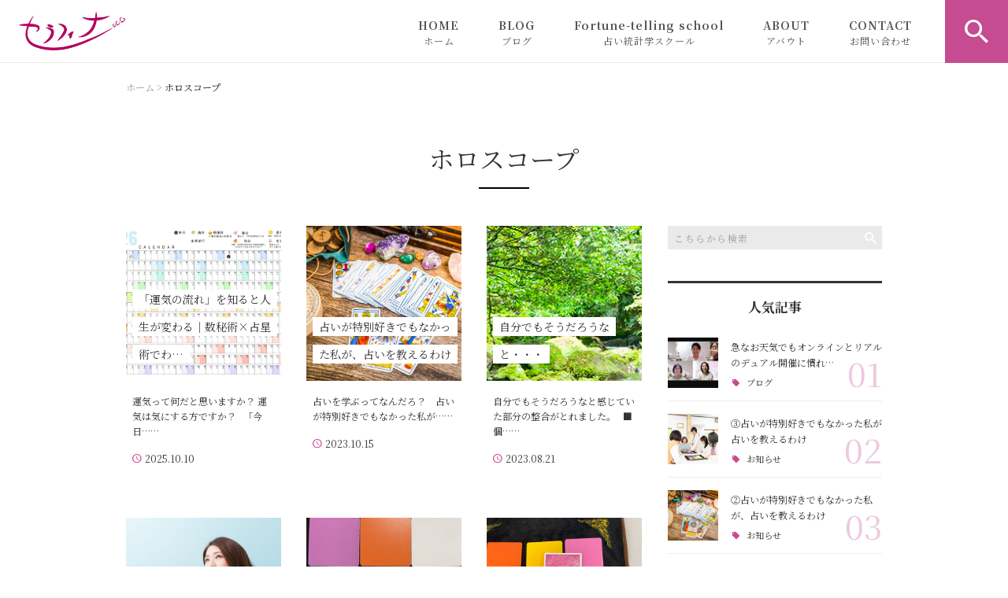

--- FILE ---
content_type: text/html; charset=UTF-8
request_url: https://seraphina-shara.com/tag/%E3%83%9B%E3%83%AD%E3%82%B9%E3%82%B3%E3%83%BC%E3%83%97/
body_size: 18844
content:
<!DOCTYPE html>
<html lang="ja">
<head>
	<!-- Google Tag Manager -->
<script>(function(w,d,s,l,i){w[l]=w[l]||[];w[l].push({'gtm.start':
new Date().getTime(),event:'gtm.js'});var f=d.getElementsByTagName(s)[0],
j=d.createElement(s),dl=l!='dataLayer'?'&l='+l:'';j.async=true;j.src=
'https://www.googletagmanager.com/gtm.js?id='+i+dl;f.parentNode.insertBefore(j,f);
})(window,document,'script','dataLayer','GTM-NHSBD2WN');</script>
<!-- End Google Tag Manager -->
　<meta name="google-site-verification" content="02rY33YFzxat0F85JSSS3vGadMxZXpAqyN5Qf7JlcBA" />
<meta charset="UTF-8" />
<meta name="viewport" content="width=device-width, initial-scale=1 viewport-fit=cover">
<meta name="format-detection" content="telephone=no">
<link rel="pingback" href="https://seraphina-shara.com/jetb/xmlrpc.php" />
<link rel="shortcut icon" href="https://seraphina-shara.com/jetb/wp-content/uploads/2020/03/favicon.ico" />
<link rel="apple-touch-icon-precomposed" href="https://seraphina-shara.com/jetb/wp-content/uploads/2020/03/favicon180.png" />

<title>ホロスコープ | ヒーリングセラピーサロン セラフィナ</title>

		<!-- All in One SEO 4.9.2 - aioseo.com -->
	<meta name="robots" content="max-image-preview:large" />
	<link rel="canonical" href="https://seraphina-shara.com/tag/%e3%83%9b%e3%83%ad%e3%82%b9%e3%82%b3%e3%83%bc%e3%83%97/" />
	<meta name="generator" content="All in One SEO (AIOSEO) 4.9.2" />
		<script type="application/ld+json" class="aioseo-schema">
			{"@context":"https:\/\/schema.org","@graph":[{"@type":"BreadcrumbList","@id":"https:\/\/seraphina-shara.com\/tag\/%E3%83%9B%E3%83%AD%E3%82%B9%E3%82%B3%E3%83%BC%E3%83%97\/#breadcrumblist","itemListElement":[{"@type":"ListItem","@id":"https:\/\/seraphina-shara.com#listItem","position":1,"name":"Home","item":"https:\/\/seraphina-shara.com","nextItem":{"@type":"ListItem","@id":"https:\/\/seraphina-shara.com\/tag\/%e3%83%9b%e3%83%ad%e3%82%b9%e3%82%b3%e3%83%bc%e3%83%97\/#listItem","name":"\u30db\u30ed\u30b9\u30b3\u30fc\u30d7"}},{"@type":"ListItem","@id":"https:\/\/seraphina-shara.com\/tag\/%e3%83%9b%e3%83%ad%e3%82%b9%e3%82%b3%e3%83%bc%e3%83%97\/#listItem","position":2,"name":"\u30db\u30ed\u30b9\u30b3\u30fc\u30d7","previousItem":{"@type":"ListItem","@id":"https:\/\/seraphina-shara.com#listItem","name":"Home"}}]},{"@type":"CollectionPage","@id":"https:\/\/seraphina-shara.com\/tag\/%E3%83%9B%E3%83%AD%E3%82%B9%E3%82%B3%E3%83%BC%E3%83%97\/#collectionpage","url":"https:\/\/seraphina-shara.com\/tag\/%E3%83%9B%E3%83%AD%E3%82%B9%E3%82%B3%E3%83%BC%E3%83%97\/","name":"\u30db\u30ed\u30b9\u30b3\u30fc\u30d7 | \u30d2\u30fc\u30ea\u30f3\u30b0\u30bb\u30e9\u30d4\u30fc\u30b5\u30ed\u30f3 \u30bb\u30e9\u30d5\u30a3\u30ca","inLanguage":"ja","isPartOf":{"@id":"https:\/\/seraphina-shara.com\/#website"},"breadcrumb":{"@id":"https:\/\/seraphina-shara.com\/tag\/%E3%83%9B%E3%83%AD%E3%82%B9%E3%82%B3%E3%83%BC%E3%83%97\/#breadcrumblist"}},{"@type":"Organization","@id":"https:\/\/seraphina-shara.com\/#organization","name":"\u30bb\u30e9\u30d5\u30a3\u30ca","description":"\u6c17\u3065\u304d\u30bb\u30e9\u30d4\u30b9\u30c8\u300c\u6c99\u7f85\uff5eshara\uff5e\u300d\u304c\u904b\u55b6\u3059\u308b\u3001\u5973\u6027\u9650\u5b9a\u30fb\u5b8c\u5168\u4e88\u7d04\u5236\u306e\u30d2\u30fc\u30ea\u30f3\u30b0\u30bb\u30e9\u30d4\u30fc\u30b5\u30ed\u30f3\u3067\u3059\u3002\u30ab\u30e9\u30fc\u30bb\u30e9\u30d4\u30fc\u30fb\u897f\u6d0b\u5360\u661f\u8853\u30db\u30ed\u30b9\u30b3\u30fc\u30d7\u30fb\u624b\u76f8\u30fb\u6570\u79d8\u8853\u30fb\u30d2\u30fc\u30ea\u30f3\u30b0\u30fb\u30c1\u30e3\u30cd\u30ea\u30f3\u30b0\u306a\u3069\u3092\u99c6\u4f7f\u3057\u3066\u3001\u3042\u306a\u305f\u306e\u7b54\u3048\u3001\u660e\u308b\u3044\u672a\u6765\u3078\u3068\u6c17\u3065\u304f\u304a\u624b\u4f1d\u3044\u3092\u3055\u305b\u3066\u9802\u304d\u307e\u3059\u3002\u307e\u305f\u3001\u30aa\u30f3\u30e9\u30a4\u30f3\u3067\u306e\u30bb\u30c3\u30b7\u30e7\u30f3\u3084\u5404\u7a2e\u30b9\u30af\u30fc\u30eb\u3082\u884c\u3063\u3066\u304a\u308a\u307e\u3059\u3002","url":"https:\/\/seraphina-shara.com\/","telephone":"+819032509135","logo":{"@type":"ImageObject","url":"https:\/\/seraphina-shara.com\/jetb\/wp-content\/uploads\/2020\/03\/no_image2-1.jpg","@id":"https:\/\/seraphina-shara.com\/tag\/%E3%83%9B%E3%83%AD%E3%82%B9%E3%82%B3%E3%83%BC%E3%83%97\/#organizationLogo","width":400,"height":400},"image":{"@id":"https:\/\/seraphina-shara.com\/tag\/%E3%83%9B%E3%83%AD%E3%82%B9%E3%82%B3%E3%83%BC%E3%83%97\/#organizationLogo"},"sameAs":["https:\/\/www.instagram.com\/seraphina.shara\/"]},{"@type":"WebSite","@id":"https:\/\/seraphina-shara.com\/#website","url":"https:\/\/seraphina-shara.com\/","name":"\u30d2\u30fc\u30ea\u30f3\u30b0\u30bb\u30e9\u30d4\u30fc\u30b5\u30ed\u30f3 \u30bb\u30e9\u30d5\u30a3\u30ca","description":"\u6c17\u3065\u304d\u30bb\u30e9\u30d4\u30b9\u30c8\u300c\u6c99\u7f85\uff5eshara\uff5e\u300d\u304c\u904b\u55b6\u3059\u308b\u3001\u5973\u6027\u9650\u5b9a\u30fb\u5b8c\u5168\u4e88\u7d04\u5236\u306e\u30d2\u30fc\u30ea\u30f3\u30b0\u30bb\u30e9\u30d4\u30fc\u30b5\u30ed\u30f3\u3067\u3059\u3002\u30ab\u30e9\u30fc\u30bb\u30e9\u30d4\u30fc\u30fb\u897f\u6d0b\u5360\u661f\u8853\u30db\u30ed\u30b9\u30b3\u30fc\u30d7\u30fb\u624b\u76f8\u30fb\u6570\u79d8\u8853\u30fb\u30d2\u30fc\u30ea\u30f3\u30b0\u30fb\u30c1\u30e3\u30cd\u30ea\u30f3\u30b0\u306a\u3069\u3092\u99c6\u4f7f\u3057\u3066\u3001\u3042\u306a\u305f\u306e\u7b54\u3048\u3001\u660e\u308b\u3044\u672a\u6765\u3078\u3068\u6c17\u3065\u304f\u304a\u624b\u4f1d\u3044\u3092\u3055\u305b\u3066\u9802\u304d\u307e\u3059\u3002\u307e\u305f\u3001\u30aa\u30f3\u30e9\u30a4\u30f3\u3067\u306e\u30bb\u30c3\u30b7\u30e7\u30f3\u3084\u5404\u7a2e\u30b9\u30af\u30fc\u30eb\u3082\u884c\u3063\u3066\u304a\u308a\u307e\u3059\u3002","inLanguage":"ja","publisher":{"@id":"https:\/\/seraphina-shara.com\/#organization"}}]}
		</script>
		<!-- All in One SEO -->

<link rel='dns-prefetch' href='//yubinbango.github.io' />
<link rel='dns-prefetch' href='//static.addtoany.com' />
<link rel="alternate" type="application/rss+xml" title="ヒーリングセラピーサロン セラフィナ &raquo; フィード" href="https://seraphina-shara.com/feed/" />
<link rel="alternate" type="application/rss+xml" title="ヒーリングセラピーサロン セラフィナ &raquo; コメントフィード" href="https://seraphina-shara.com/comments/feed/" />
<link rel="alternate" type="application/rss+xml" title="ヒーリングセラピーサロン セラフィナ &raquo; ホロスコープ タグのフィード" href="https://seraphina-shara.com/tag/%e3%83%9b%e3%83%ad%e3%82%b9%e3%82%b3%e3%83%bc%e3%83%97/feed/" />
		<!-- This site uses the Google Analytics by MonsterInsights plugin v9.11.1 - Using Analytics tracking - https://www.monsterinsights.com/ -->
		<!-- Note: MonsterInsights is not currently configured on this site. The site owner needs to authenticate with Google Analytics in the MonsterInsights settings panel. -->
					<!-- No tracking code set -->
				<!-- / Google Analytics by MonsterInsights -->
		<style id='wp-img-auto-sizes-contain-inline-css' type='text/css'>
img:is([sizes=auto i],[sizes^="auto," i]){contain-intrinsic-size:3000px 1500px}
/*# sourceURL=wp-img-auto-sizes-contain-inline-css */
</style>
<link rel='stylesheet' id='colorbox-theme1-css' href='https://seraphina-shara.com/jetb/wp-content/plugins/jquery-colorbox/themes/theme1/colorbox.css?ver=4.6.2' type='text/css' media='screen' />
<style id='wp-emoji-styles-inline-css' type='text/css'>

	img.wp-smiley, img.emoji {
		display: inline !important;
		border: none !important;
		box-shadow: none !important;
		height: 1em !important;
		width: 1em !important;
		margin: 0 0.07em !important;
		vertical-align: -0.1em !important;
		background: none !important;
		padding: 0 !important;
	}
/*# sourceURL=wp-emoji-styles-inline-css */
</style>
<link rel='stylesheet' id='wp-block-library-css' href='https://seraphina-shara.com/jetb/wp-includes/css/dist/block-library/style.min.css?ver=6.9' type='text/css' media='all' />
<style id='global-styles-inline-css' type='text/css'>
:root{--wp--preset--aspect-ratio--square: 1;--wp--preset--aspect-ratio--4-3: 4/3;--wp--preset--aspect-ratio--3-4: 3/4;--wp--preset--aspect-ratio--3-2: 3/2;--wp--preset--aspect-ratio--2-3: 2/3;--wp--preset--aspect-ratio--16-9: 16/9;--wp--preset--aspect-ratio--9-16: 9/16;--wp--preset--color--black: #000000;--wp--preset--color--cyan-bluish-gray: #abb8c3;--wp--preset--color--white: #ffffff;--wp--preset--color--pale-pink: #f78da7;--wp--preset--color--vivid-red: #cf2e2e;--wp--preset--color--luminous-vivid-orange: #ff6900;--wp--preset--color--luminous-vivid-amber: #fcb900;--wp--preset--color--light-green-cyan: #7bdcb5;--wp--preset--color--vivid-green-cyan: #00d084;--wp--preset--color--pale-cyan-blue: #8ed1fc;--wp--preset--color--vivid-cyan-blue: #0693e3;--wp--preset--color--vivid-purple: #9b51e0;--wp--preset--gradient--vivid-cyan-blue-to-vivid-purple: linear-gradient(135deg,rgb(6,147,227) 0%,rgb(155,81,224) 100%);--wp--preset--gradient--light-green-cyan-to-vivid-green-cyan: linear-gradient(135deg,rgb(122,220,180) 0%,rgb(0,208,130) 100%);--wp--preset--gradient--luminous-vivid-amber-to-luminous-vivid-orange: linear-gradient(135deg,rgb(252,185,0) 0%,rgb(255,105,0) 100%);--wp--preset--gradient--luminous-vivid-orange-to-vivid-red: linear-gradient(135deg,rgb(255,105,0) 0%,rgb(207,46,46) 100%);--wp--preset--gradient--very-light-gray-to-cyan-bluish-gray: linear-gradient(135deg,rgb(238,238,238) 0%,rgb(169,184,195) 100%);--wp--preset--gradient--cool-to-warm-spectrum: linear-gradient(135deg,rgb(74,234,220) 0%,rgb(151,120,209) 20%,rgb(207,42,186) 40%,rgb(238,44,130) 60%,rgb(251,105,98) 80%,rgb(254,248,76) 100%);--wp--preset--gradient--blush-light-purple: linear-gradient(135deg,rgb(255,206,236) 0%,rgb(152,150,240) 100%);--wp--preset--gradient--blush-bordeaux: linear-gradient(135deg,rgb(254,205,165) 0%,rgb(254,45,45) 50%,rgb(107,0,62) 100%);--wp--preset--gradient--luminous-dusk: linear-gradient(135deg,rgb(255,203,112) 0%,rgb(199,81,192) 50%,rgb(65,88,208) 100%);--wp--preset--gradient--pale-ocean: linear-gradient(135deg,rgb(255,245,203) 0%,rgb(182,227,212) 50%,rgb(51,167,181) 100%);--wp--preset--gradient--electric-grass: linear-gradient(135deg,rgb(202,248,128) 0%,rgb(113,206,126) 100%);--wp--preset--gradient--midnight: linear-gradient(135deg,rgb(2,3,129) 0%,rgb(40,116,252) 100%);--wp--preset--font-size--small: 13px;--wp--preset--font-size--medium: 20px;--wp--preset--font-size--large: 36px;--wp--preset--font-size--x-large: 42px;--wp--preset--spacing--20: 0.44rem;--wp--preset--spacing--30: 0.67rem;--wp--preset--spacing--40: 1rem;--wp--preset--spacing--50: 1.5rem;--wp--preset--spacing--60: 2.25rem;--wp--preset--spacing--70: 3.38rem;--wp--preset--spacing--80: 5.06rem;--wp--preset--shadow--natural: 6px 6px 9px rgba(0, 0, 0, 0.2);--wp--preset--shadow--deep: 12px 12px 50px rgba(0, 0, 0, 0.4);--wp--preset--shadow--sharp: 6px 6px 0px rgba(0, 0, 0, 0.2);--wp--preset--shadow--outlined: 6px 6px 0px -3px rgb(255, 255, 255), 6px 6px rgb(0, 0, 0);--wp--preset--shadow--crisp: 6px 6px 0px rgb(0, 0, 0);}:where(.is-layout-flex){gap: 0.5em;}:where(.is-layout-grid){gap: 0.5em;}body .is-layout-flex{display: flex;}.is-layout-flex{flex-wrap: wrap;align-items: center;}.is-layout-flex > :is(*, div){margin: 0;}body .is-layout-grid{display: grid;}.is-layout-grid > :is(*, div){margin: 0;}:where(.wp-block-columns.is-layout-flex){gap: 2em;}:where(.wp-block-columns.is-layout-grid){gap: 2em;}:where(.wp-block-post-template.is-layout-flex){gap: 1.25em;}:where(.wp-block-post-template.is-layout-grid){gap: 1.25em;}.has-black-color{color: var(--wp--preset--color--black) !important;}.has-cyan-bluish-gray-color{color: var(--wp--preset--color--cyan-bluish-gray) !important;}.has-white-color{color: var(--wp--preset--color--white) !important;}.has-pale-pink-color{color: var(--wp--preset--color--pale-pink) !important;}.has-vivid-red-color{color: var(--wp--preset--color--vivid-red) !important;}.has-luminous-vivid-orange-color{color: var(--wp--preset--color--luminous-vivid-orange) !important;}.has-luminous-vivid-amber-color{color: var(--wp--preset--color--luminous-vivid-amber) !important;}.has-light-green-cyan-color{color: var(--wp--preset--color--light-green-cyan) !important;}.has-vivid-green-cyan-color{color: var(--wp--preset--color--vivid-green-cyan) !important;}.has-pale-cyan-blue-color{color: var(--wp--preset--color--pale-cyan-blue) !important;}.has-vivid-cyan-blue-color{color: var(--wp--preset--color--vivid-cyan-blue) !important;}.has-vivid-purple-color{color: var(--wp--preset--color--vivid-purple) !important;}.has-black-background-color{background-color: var(--wp--preset--color--black) !important;}.has-cyan-bluish-gray-background-color{background-color: var(--wp--preset--color--cyan-bluish-gray) !important;}.has-white-background-color{background-color: var(--wp--preset--color--white) !important;}.has-pale-pink-background-color{background-color: var(--wp--preset--color--pale-pink) !important;}.has-vivid-red-background-color{background-color: var(--wp--preset--color--vivid-red) !important;}.has-luminous-vivid-orange-background-color{background-color: var(--wp--preset--color--luminous-vivid-orange) !important;}.has-luminous-vivid-amber-background-color{background-color: var(--wp--preset--color--luminous-vivid-amber) !important;}.has-light-green-cyan-background-color{background-color: var(--wp--preset--color--light-green-cyan) !important;}.has-vivid-green-cyan-background-color{background-color: var(--wp--preset--color--vivid-green-cyan) !important;}.has-pale-cyan-blue-background-color{background-color: var(--wp--preset--color--pale-cyan-blue) !important;}.has-vivid-cyan-blue-background-color{background-color: var(--wp--preset--color--vivid-cyan-blue) !important;}.has-vivid-purple-background-color{background-color: var(--wp--preset--color--vivid-purple) !important;}.has-black-border-color{border-color: var(--wp--preset--color--black) !important;}.has-cyan-bluish-gray-border-color{border-color: var(--wp--preset--color--cyan-bluish-gray) !important;}.has-white-border-color{border-color: var(--wp--preset--color--white) !important;}.has-pale-pink-border-color{border-color: var(--wp--preset--color--pale-pink) !important;}.has-vivid-red-border-color{border-color: var(--wp--preset--color--vivid-red) !important;}.has-luminous-vivid-orange-border-color{border-color: var(--wp--preset--color--luminous-vivid-orange) !important;}.has-luminous-vivid-amber-border-color{border-color: var(--wp--preset--color--luminous-vivid-amber) !important;}.has-light-green-cyan-border-color{border-color: var(--wp--preset--color--light-green-cyan) !important;}.has-vivid-green-cyan-border-color{border-color: var(--wp--preset--color--vivid-green-cyan) !important;}.has-pale-cyan-blue-border-color{border-color: var(--wp--preset--color--pale-cyan-blue) !important;}.has-vivid-cyan-blue-border-color{border-color: var(--wp--preset--color--vivid-cyan-blue) !important;}.has-vivid-purple-border-color{border-color: var(--wp--preset--color--vivid-purple) !important;}.has-vivid-cyan-blue-to-vivid-purple-gradient-background{background: var(--wp--preset--gradient--vivid-cyan-blue-to-vivid-purple) !important;}.has-light-green-cyan-to-vivid-green-cyan-gradient-background{background: var(--wp--preset--gradient--light-green-cyan-to-vivid-green-cyan) !important;}.has-luminous-vivid-amber-to-luminous-vivid-orange-gradient-background{background: var(--wp--preset--gradient--luminous-vivid-amber-to-luminous-vivid-orange) !important;}.has-luminous-vivid-orange-to-vivid-red-gradient-background{background: var(--wp--preset--gradient--luminous-vivid-orange-to-vivid-red) !important;}.has-very-light-gray-to-cyan-bluish-gray-gradient-background{background: var(--wp--preset--gradient--very-light-gray-to-cyan-bluish-gray) !important;}.has-cool-to-warm-spectrum-gradient-background{background: var(--wp--preset--gradient--cool-to-warm-spectrum) !important;}.has-blush-light-purple-gradient-background{background: var(--wp--preset--gradient--blush-light-purple) !important;}.has-blush-bordeaux-gradient-background{background: var(--wp--preset--gradient--blush-bordeaux) !important;}.has-luminous-dusk-gradient-background{background: var(--wp--preset--gradient--luminous-dusk) !important;}.has-pale-ocean-gradient-background{background: var(--wp--preset--gradient--pale-ocean) !important;}.has-electric-grass-gradient-background{background: var(--wp--preset--gradient--electric-grass) !important;}.has-midnight-gradient-background{background: var(--wp--preset--gradient--midnight) !important;}.has-small-font-size{font-size: var(--wp--preset--font-size--small) !important;}.has-medium-font-size{font-size: var(--wp--preset--font-size--medium) !important;}.has-large-font-size{font-size: var(--wp--preset--font-size--large) !important;}.has-x-large-font-size{font-size: var(--wp--preset--font-size--x-large) !important;}
/*# sourceURL=global-styles-inline-css */
</style>

<style id='classic-theme-styles-inline-css' type='text/css'>
/*! This file is auto-generated */
.wp-block-button__link{color:#fff;background-color:#32373c;border-radius:9999px;box-shadow:none;text-decoration:none;padding:calc(.667em + 2px) calc(1.333em + 2px);font-size:1.125em}.wp-block-file__button{background:#32373c;color:#fff;text-decoration:none}
/*# sourceURL=/wp-includes/css/classic-themes.min.css */
</style>
<link rel='stylesheet' id='contact-form-7-css' href='https://seraphina-shara.com/jetb/wp-content/plugins/contact-form-7/includes/css/styles.css?ver=6.1.4' type='text/css' media='all' />
<link rel='stylesheet' id='Jet_CMS_style-css' href='https://seraphina-shara.com/jetb/wp-content/themes/Jet_cms_media_c/style.css?ver=6.9' type='text/css' media='all' />
<link rel='stylesheet' id='wp-pagenavi-css' href='https://seraphina-shara.com/jetb/wp-content/plugins/wp-pagenavi/pagenavi-css.css?ver=2.70' type='text/css' media='all' />
<link rel='stylesheet' id='tablepress-default-css' href='https://seraphina-shara.com/jetb/wp-content/plugins/tablepress/css/build/default.css?ver=3.2.6' type='text/css' media='all' />
<link rel='stylesheet' id='addtoany-css' href='https://seraphina-shara.com/jetb/wp-content/plugins/add-to-any/addtoany.min.css?ver=1.16' type='text/css' media='all' />
<script type="text/javascript" src="https://seraphina-shara.com/jetb/wp-includes/js/jquery/jquery.min.js?ver=3.7.1" id="jquery-core-js"></script>
<script type="text/javascript" src="https://seraphina-shara.com/jetb/wp-includes/js/jquery/jquery-migrate.min.js?ver=3.4.1" id="jquery-migrate-js"></script>
<script type="text/javascript" id="colorbox-js-extra">
/* <![CDATA[ */
var jQueryColorboxSettingsArray = {"jQueryColorboxVersion":"4.6.2","colorboxInline":"false","colorboxIframe":"false","colorboxGroupId":"","colorboxTitle":"","colorboxWidth":"false","colorboxHeight":"false","colorboxMaxWidth":"false","colorboxMaxHeight":"false","colorboxSlideshow":"false","colorboxSlideshowAuto":"false","colorboxScalePhotos":"true","colorboxPreloading":"false","colorboxOverlayClose":"true","colorboxLoop":"true","colorboxEscKey":"true","colorboxArrowKey":"true","colorboxScrolling":"true","colorboxOpacity":"0.85","colorboxTransition":"elastic","colorboxSpeed":"350","colorboxSlideshowSpeed":"2500","colorboxClose":"close","colorboxNext":"next","colorboxPrevious":"previous","colorboxSlideshowStart":"start slideshow","colorboxSlideshowStop":"stop slideshow","colorboxCurrent":"{current} of {total} images","colorboxXhrError":"This content failed to load.","colorboxImgError":"This image failed to load.","colorboxImageMaxWidth":"95%","colorboxImageMaxHeight":"95%","colorboxImageHeight":"false","colorboxImageWidth":"false","colorboxLinkHeight":"false","colorboxLinkWidth":"false","colorboxInitialHeight":"100","colorboxInitialWidth":"300","autoColorboxJavaScript":"","autoHideFlash":"","autoColorbox":"true","autoColorboxGalleries":"","addZoomOverlay":"","useGoogleJQuery":"","colorboxAddClassToLinks":""};
//# sourceURL=colorbox-js-extra
/* ]]> */
</script>
<script type="text/javascript" src="https://seraphina-shara.com/jetb/wp-content/plugins/jquery-colorbox/js/jquery.colorbox-min.js?ver=1.4.33" id="colorbox-js"></script>
<script type="text/javascript" src="https://seraphina-shara.com/jetb/wp-content/plugins/jquery-colorbox/js/jquery-colorbox-wrapper-min.js?ver=4.6.2" id="colorbox-wrapper-js"></script>
<script type="text/javascript" id="addtoany-core-js-before">
/* <![CDATA[ */
window.a2a_config=window.a2a_config||{};a2a_config.callbacks=[];a2a_config.overlays=[];a2a_config.templates={};a2a_localize = {
	Share: "共有",
	Save: "ブックマーク",
	Subscribe: "購読",
	Email: "メール",
	Bookmark: "ブックマーク",
	ShowAll: "すべて表示する",
	ShowLess: "小さく表示する",
	FindServices: "サービスを探す",
	FindAnyServiceToAddTo: "追加するサービスを今すぐ探す",
	PoweredBy: "Powered by",
	ShareViaEmail: "メールでシェアする",
	SubscribeViaEmail: "メールで購読する",
	BookmarkInYourBrowser: "ブラウザにブックマーク",
	BookmarkInstructions: "このページをブックマークするには、 Ctrl+D または \u2318+D を押下。",
	AddToYourFavorites: "お気に入りに追加",
	SendFromWebOrProgram: "任意のメールアドレスまたはメールプログラムから送信",
	EmailProgram: "メールプログラム",
	More: "詳細&#8230;",
	ThanksForSharing: "共有ありがとうございます !",
	ThanksForFollowing: "フォローありがとうございます !"
};


//# sourceURL=addtoany-core-js-before
/* ]]> */
</script>
<script type="text/javascript" defer src="https://static.addtoany.com/menu/page.js" id="addtoany-core-js"></script>
<script type="text/javascript" defer src="https://seraphina-shara.com/jetb/wp-content/plugins/add-to-any/addtoany.min.js?ver=1.1" id="addtoany-jquery-js"></script>
<link rel="https://api.w.org/" href="https://seraphina-shara.com/wp-json/" /><link rel="alternate" title="JSON" type="application/json" href="https://seraphina-shara.com/wp-json/wp/v2/tags/147" /><link rel="EditURI" type="application/rsd+xml" title="RSD" href="https://seraphina-shara.com/jetb/xmlrpc.php?rsd" />
<meta name="generator" content="WordPress 6.9" />
<link rel="llms-sitemap" href="https://seraphina-shara.com/llms.txt" />
<!-- Analytics by WP Statistics - https://wp-statistics.com -->

<!-- BEGIN: WP Social Bookmarking Light HEAD --><script>
    (function (d, s, id) {
        var js, fjs = d.getElementsByTagName(s)[0];
        if (d.getElementById(id)) return;
        js = d.createElement(s);
        js.id = id;
        js.src = "//connect.facebook.net/en_US/sdk.js#xfbml=1&version=v2.7";
        fjs.parentNode.insertBefore(js, fjs);
    }(document, 'script', 'facebook-jssdk'));
</script>
<style type="text/css">.wp_social_bookmarking_light{
    border: 0 !important;
    padding: 10px 0 20px 0 !important;
    margin: 0 !important;
}
.wp_social_bookmarking_light div{
    float: left !important;
    border: 0 !important;
    padding: 0 !important;
    margin: 0 5px 0px 0 !important;
    min-height: 30px !important;
    line-height: 18px !important;
    text-indent: 0 !important;
}
.wp_social_bookmarking_light img{
    border: 0 !important;
    padding: 0;
    margin: 0;
    vertical-align: top !important;
}
.wp_social_bookmarking_light_clear{
    clear: both !important;
}
#fb-root{
    display: none;
}
.wsbl_facebook_like iframe{
    max-width: none !important;
}
.wsbl_pinterest a{
    border: 0px !important;
}
</style>
<!-- END: WP Social Bookmarking Light HEAD -->

<link href="https://fonts.googleapis.com/css?family=Noto+Serif+JP:400,500,700&display=swap" rel="stylesheet">

<link rel="stylesheet" href="https://seraphina-shara.com/jetb/wp-content/themes/Jet_cms_media_c/css/icon.css">
<link rel="stylesheet" href="https://fonts.googleapis.com/icon?family=Material+Icons">
<link rel="stylesheet" href="https://seraphina-shara.com/jetb/wp-content/themes/Jet_cms_media_c/css/animate.min.css">

<!--全体共通-->
<link rel="stylesheet" href="https://jetb.co.jp/media-king/c/css/header_footer_side.css">
<link rel="stylesheet" href="https://jetb.co.jp/media-king/c/css/single_page.css">
<link rel="stylesheet" href="https://jetb.co.jp/media-king/c/css/other.css">
<link rel="stylesheet" href="https://jetb.co.jp/media-king/c/css/jetb_announce.css">
<link rel="stylesheet" href="https://jetb.co.jp/media-king/c/css/jetb_maincontents.css">


<link rel="stylesheet" href="https://jetb.co.jp/media-king/c/css/jet_AddQuicktags.css" type="text/css" />
<link rel="stylesheet" href="https://seraphina-shara.com/jetb/wp-content/themes/Jet_cms_media_c/Jet_Tpl_style.css" type="text/css" />
<link rel="stylesheet" href="https://jetb.co.jp/media-king/c/css/common.css" type="text/css" />
<link rel="stylesheet" href="https://seraphina-shara.com/jetb/wp-content/themes/Jet_cms_media_c/custom/custom.css" type="text/css" />

	<!-- Meta Pixel Code -->

<script>

  !function(f,b,e,v,n,t,s)

  {if(f.fbq)return;n=f.fbq=function(){n.callMethod?

  n.callMethod.apply(n,arguments):n.queue.push(arguments)};

  if(!f._fbq)f._fbq=n;n.push=n;n.loaded=!0;n.version='2.0';

  n.queue=[];t=b.createElement(e);t.async=!0;

  t.src=v;s=b.getElementsByTagName(e)[0];

  s.parentNode.insertBefore(t,s)}(window, document,'script',

  'https://connect.facebook.net/en_US/fbevents.js');

  fbq('init', '4895482007202998');

  fbq('track', 'PageView');

</script>

<noscript><img height="1" width="1" style="display:none"

  src="https://www.facebook.com/tr?id=4895482007202998&ev=PageView&noscript=1"

/></noscript>

<!-- End Meta Pixel Code -->

<!-- Google tag (gtag.js) -->
<script async src="https://www.googletagmanager.com/gtag/js?id=G-S4DD1P6143"></script>
<script>
  window.dataLayer = window.dataLayer || [];
  function gtag(){dataLayer.push(arguments);}
  gtag('js', new Date());

  gtag('config', 'G-S4DD1P6143');
　gtag('config', 'UA-157806551-46');
</script>
</head>
<body class="archive tag tag-147 wp-theme-Jet_cms_media_c" ontouchstart="">
	<!-- Google Tag Manager (noscript) -->
<noscript><iframe src="https://www.googletagmanager.com/ns.html?id=GTM-NHSBD2WN"
height="0" width="0" style="display:none;visibility:hidden"></iframe></noscript>
<!-- End Google Tag Manager (noscript) -->
	<div id="top" class="allwrapper">
		<header id="upper" class="cf">
			<h1 class="logo">
				<a href="https://seraphina-shara.com/">
					<img src="https://seraphina-shara.com/jetb/wp-content/uploads/2020/03/logo.png" alt="ヒーリングセラピーサロン セラフィナ">
				</a>
			</h1>

			<div class="menu-trigger" href="#">
				<div class="trigger_wrap">
					<span></span>
					<span></span>
					<span></span>
					<p>MENU</p>
				</div>
			</div>

			<nav class="g_nav cf">
				
				<ul id="menu-%e3%82%b0%e3%83%ad%e3%83%bc%e3%83%90%e3%83%ab%e3%83%8a%e3%83%93" class="g_nav_menu menu"><li><a href="https://seraphina-shara.com/">HOME<span>ホーム</span></a></li>
<li><a href="https://seraphina-shara.com/blog/">BLOG<span>ブログ</span></a>
<ul class="sub-menu">
	<li><a href="https://seraphina-shara.com/%e3%80%90%e4%b8%89%e9%87%8d%e7%9c%8c%e6%9d%be%e9%98%aa%e5%b8%82%e3%80%91%e5%8d%a0%e3%81%84%e5%80%8b%e4%ba%ba%e3%82%bb%e3%83%83%e3%82%b7%e3%83%a7%e3%83%b3%e9%91%91%e5%ae%9a/">占い個人セッション鑑定</a></li>
	<li><a href="https://seraphina-shara.com/category/%e5%80%8b%e4%ba%ba%e3%82%bb%e3%83%83%e3%82%b7%e3%83%a7%e3%83%b3/%e3%81%8a%e5%ae%a2%e3%81%95%e3%81%be%e3%81%ae%e3%81%94%e6%84%9f%e6%83%b3/">お客さまのご感想</a></li>
	<li><a href="https://seraphina-shara.com/category/news/">お知らせ</a></li>
	<li><a href="https://seraphina-shara.com/category/pickup/">ピックアップ</a></li>
	<li><a href="https://seraphina-shara.com/category/column/">コラム</a></li>
	<li><a href="https://seraphina-shara.com/blog/">ブログ</a></li>
</ul>
</li>
<li><a href="https://seraphina-shara.com/blog/">Fortune-telling school<span>占い統計学スクール</span></a>
<ul class="sub-menu">
	<li><a href="https://seraphina-shara.com/online/">セラフィナ占い統計学スクールHP</a></li>
	<li><a href="https://seraphina-shara.com/%e5%8d%a0%e3%81%84%e3%82%ab%e3%82%a6%e3%83%b3%e3%82%bb%e3%83%a9%e3%83%bc%e9%a4%8a%e6%88%90%e8%ac%9b%e5%ba%a7-2/">占いカウンセラー養成講座</a></li>
	<li><a href="https://seraphina-shara.com/category/%e8%ac%9b%e5%ba%a7/">その他講座</a></li>
	<li><a href="https://seraphina-shara.com/category/%e3%82%ab%e3%83%a9%e3%83%bc%e3%82%bb%e3%83%a9%e3%83%94%e3%83%bc/">セフィロトカラーセラピーカウンセラー養成講座ブログ</a></li>
	<li><a href="https://seraphina-shara.com/category/%e3%83%af%e3%83%bc%e3%82%af%e3%82%b7%e3%83%a7%e3%83%83%e3%83%97/">ワークショップ</a></li>
</ul>
</li>
<li><a href="https://seraphina-shara.com/about/">ABOUT<span>アバウト</span></a></li>
<li><a href="https://seraphina-shara.com/contact/">CONTACT<span>お問い合わせ</span></a></li>
</ul>
								<div id="head_search_btn" class="pt-A-bg">
					<p class="pt-A"></p>
				</div>
				<div class="head_search_wrap">
					<div class="flex_cont">
						<form action="https://seraphina-shara.com/" method="get" id="head_searchform">
							<input id="head_words" type="text" name="s" placeholder="テキストを入力して検索" />
							<input id="head_searchBtn" type="submit" name="searchBtn" value="&#xf4a5;" />
						</form>
					</div>
				</div>
							</nav>
		</header>
<div id="archive_area">

<div class="bread_area">
	<div class="breadcrumbs" typeof="BreadcrumbList" vocab="https://schema.org/">
		<span property="itemListElement" typeof="ListItem"><a property="item" typeof="WebPage" title="Go to ヒーリングセラピーサロン セラフィナ." href="https://seraphina-shara.com" class="home" ><span property="name">ホーム</span></a><meta property="position" content="1"></span> &gt; <span class="archive taxonomy post_tag current-item">ホロスコープ</span>	</div>
</div>
<!--▼▼▼▼コンテンツエリア▼▼▼▼-->
<h2 id="page_title"><span>ホロスコープ</span></h2>
<div class="inner cf">
	<main class="archive_cont">
		<ul class="post_list">
						
			<li>
				<a class="post_head" href="https://seraphina-shara.com/news/6052/">
					<h3 class="post_title">
						<span>「運気の流れ」を知ると人生が変わる｜数秘術×占星術でわ…</span>
					</h3>
					<p class="img_box imgwrap" href="https://seraphina-shara.com/news/6052/">
													<img width="2000" height="1414" src="https://seraphina-shara.com/jetb/wp-content/uploads/2025/10/fbadac41f2dbff8c529be5d3aee063b6.jpg" class="attachment-full size-full colorbox-6052  wp-post-image" alt="" decoding="async" fetchpriority="high" srcset="https://seraphina-shara.com/jetb/wp-content/uploads/2025/10/fbadac41f2dbff8c529be5d3aee063b6.jpg 2000w, https://seraphina-shara.com/jetb/wp-content/uploads/2025/10/fbadac41f2dbff8c529be5d3aee063b6-300x212.jpg 300w, https://seraphina-shara.com/jetb/wp-content/uploads/2025/10/fbadac41f2dbff8c529be5d3aee063b6-1024x724.jpg 1024w, https://seraphina-shara.com/jetb/wp-content/uploads/2025/10/fbadac41f2dbff8c529be5d3aee063b6-768x543.jpg 768w, https://seraphina-shara.com/jetb/wp-content/uploads/2025/10/fbadac41f2dbff8c529be5d3aee063b6-1536x1086.jpg 1536w" sizes="(max-width: 2000px) 100vw, 2000px" />											</p>
				</a>
				<div class="post_entry">
					<p class="post_txt">
						<a href="https://seraphina-shara.com/news/6052/">
							運気って何だと思いますか？
運気は気にする方ですか？
&nbsp;
「今日……						</a>
					</p>
					<div class="post_info">
						<time class="day_entry">2025.10.10</time>
					</div>
				</div>
			</li>

			
			<li>
				<a class="post_head" href="https://seraphina-shara.com/news/5265/">
					<h3 class="post_title">
						<span>占いが特別好きでもなかった私が、占いを教えるわけ</span>
					</h3>
					<p class="img_box imgwrap" href="https://seraphina-shara.com/news/5265/">
													<img width="2000" height="1545" src="https://seraphina-shara.com/jetb/wp-content/uploads/2023/10/a544193ed86c5a4712dfa863536f37d0.jpg" class="attachment-full size-full colorbox-5265  wp-post-image" alt="" decoding="async" srcset="https://seraphina-shara.com/jetb/wp-content/uploads/2023/10/a544193ed86c5a4712dfa863536f37d0.jpg 2000w, https://seraphina-shara.com/jetb/wp-content/uploads/2023/10/a544193ed86c5a4712dfa863536f37d0-300x232.jpg 300w, https://seraphina-shara.com/jetb/wp-content/uploads/2023/10/a544193ed86c5a4712dfa863536f37d0-1024x791.jpg 1024w, https://seraphina-shara.com/jetb/wp-content/uploads/2023/10/a544193ed86c5a4712dfa863536f37d0-768x593.jpg 768w, https://seraphina-shara.com/jetb/wp-content/uploads/2023/10/a544193ed86c5a4712dfa863536f37d0-1536x1187.jpg 1536w" sizes="(max-width: 2000px) 100vw, 2000px" />											</p>
				</a>
				<div class="post_entry">
					<p class="post_txt">
						<a href="https://seraphina-shara.com/news/5265/">
							占いを学ぶってなんだろ？
&nbsp;
⁡
占いが特別好きでもなかった私が……						</a>
					</p>
					<div class="post_info">
						<time class="day_entry">2023.10.15</time>
					</div>
				</div>
			</li>

			
			<li>
				<a class="post_head" href="https://seraphina-shara.com/pickup/5188/">
					<h3 class="post_title">
						<span>自分でもそうだろうなと・・・</span>
					</h3>
					<p class="img_box imgwrap" href="https://seraphina-shara.com/pickup/5188/">
													<img src="https://seraphina-shara.com/jetb/wp-content/uploads/2020/03/sub.jpg" alt="自分でもそうだろうなと・・・" />
											</p>
				</a>
				<div class="post_entry">
					<p class="post_txt">
						<a href="https://seraphina-shara.com/pickup/5188/">
							自分でもそうだろうなと感じていた部分の整合がとれました。
&nbsp;
■個……						</a>
					</p>
					<div class="post_info">
						<time class="day_entry">2023.08.21</time>
					</div>
				</div>
			</li>

			
			<li>
				<a class="post_head" href="https://seraphina-shara.com/pickup/5177/">
					<h3 class="post_title">
						<span>自分のことが分からないのは変なことではない。</span>
					</h3>
					<p class="img_box imgwrap" href="https://seraphina-shara.com/pickup/5177/">
													<img width="2048" height="1642" src="https://seraphina-shara.com/jetb/wp-content/uploads/2023/08/12.jpg" class="attachment-full size-full colorbox-5177  wp-post-image" alt="" decoding="async" srcset="https://seraphina-shara.com/jetb/wp-content/uploads/2023/08/12.jpg 2048w, https://seraphina-shara.com/jetb/wp-content/uploads/2023/08/12-300x241.jpg 300w, https://seraphina-shara.com/jetb/wp-content/uploads/2023/08/12-1024x821.jpg 1024w, https://seraphina-shara.com/jetb/wp-content/uploads/2023/08/12-768x616.jpg 768w, https://seraphina-shara.com/jetb/wp-content/uploads/2023/08/12-1536x1232.jpg 1536w" sizes="(max-width: 2048px) 100vw, 2048px" />											</p>
				</a>
				<div class="post_entry">
					<p class="post_txt">
						<a href="https://seraphina-shara.com/pickup/5177/">
							「人のことはわかるんですけどね・・・」
あなたも、こんな風に感じたことありませ……						</a>
					</p>
					<div class="post_info">
						<time class="day_entry">2023.08.18</time>
					</div>
				</div>
			</li>

			
			<li>
				<a class="post_head" href="https://seraphina-shara.com/pickup/5160/">
					<h3 class="post_title">
						<span>人と違う私はダメだ…って思って自分を否定して、違う自分…</span>
					</h3>
					<p class="img_box imgwrap" href="https://seraphina-shara.com/pickup/5160/">
													<img src="https://seraphina-shara.com/jetb/wp-content/uploads/2023/05/344784622_2250299718491273_493269157088375138_n-300x295.jpg" alt="人と違う私はダメだ…って思って自分を否定して、違う自分になろうとしてました。" />
											</p>
				</a>
				<div class="post_entry">
					<p class="post_txt">
						<a href="https://seraphina-shara.com/pickup/5160/">
							人と違う私はダメだ…って思って自分を否定して、違う自分になろうとしてました。
……						</a>
					</p>
					<div class="post_info">
						<time class="day_entry">2023.05.26</time>
					</div>
				</div>
			</li>

			
			<li>
				<a class="post_head" href="https://seraphina-shara.com/pickup/5094/">
					<h3 class="post_title">
						<span>今の場所で足踏みしてる生き方をしてる人へ</span>
					</h3>
					<p class="img_box imgwrap" href="https://seraphina-shara.com/pickup/5094/">
													<img width="2560" height="1920" src="https://seraphina-shara.com/jetb/wp-content/uploads/2023/01/321826203_923757221948688_597447442169906648_n-scaled.jpg" class="attachment-full size-full colorbox-5094  wp-post-image" alt="" decoding="async" loading="lazy" srcset="https://seraphina-shara.com/jetb/wp-content/uploads/2023/01/321826203_923757221948688_597447442169906648_n-scaled.jpg 2560w, https://seraphina-shara.com/jetb/wp-content/uploads/2023/01/321826203_923757221948688_597447442169906648_n-300x225.jpg 300w, https://seraphina-shara.com/jetb/wp-content/uploads/2023/01/321826203_923757221948688_597447442169906648_n-1024x768.jpg 1024w, https://seraphina-shara.com/jetb/wp-content/uploads/2023/01/321826203_923757221948688_597447442169906648_n-768x576.jpg 768w, https://seraphina-shara.com/jetb/wp-content/uploads/2023/01/321826203_923757221948688_597447442169906648_n-1536x1152.jpg 1536w, https://seraphina-shara.com/jetb/wp-content/uploads/2023/01/321826203_923757221948688_597447442169906648_n-2048x1536.jpg 2048w" sizes="auto, (max-width: 2560px) 100vw, 2560px" />											</p>
				</a>
				<div class="post_entry">
					<p class="post_txt">
						<a href="https://seraphina-shara.com/pickup/5094/">
							心の中、奥底の私を見つけ出して、拾い上げてくれてありがとうございます！って感じで……						</a>
					</p>
					<div class="post_info">
						<time class="day_entry">2023.01.13</time>
					</div>
				</div>
			</li>

			
			<li>
				<a class="post_head" href="https://seraphina-shara.com/pickup/5045/">
					<h3 class="post_title">
						<span>いろいろ話しを聞いてもらいながら、自分がどうしたいか…</span>
					</h3>
					<p class="img_box imgwrap" href="https://seraphina-shara.com/pickup/5045/">
													<img src="https://seraphina-shara.com/jetb/wp-content/uploads/2022/10/313516585_1312055559605372_5809198592897236775_n-300x225.jpg" alt="いろいろ話しを聞いてもらいながら、自分がどうしたいか？が見えてきました" />
											</p>
				</a>
				<div class="post_entry">
					<p class="post_txt">
						<a href="https://seraphina-shara.com/pickup/5045/">
							いろいろ話しを聞いてもらいながら、自分がどうしたいか？が見えてきたように思います……						</a>
					</p>
					<div class="post_info">
						<time class="day_entry">2022.10.31</time>
					</div>
				</div>
			</li>

			
			<li>
				<a class="post_head" href="https://seraphina-shara.com/pickup/5020/">
					<h3 class="post_title">
						<span>沙羅さんの言葉は、スーって頭に入ってきました！</span>
					</h3>
					<p class="img_box imgwrap" href="https://seraphina-shara.com/pickup/5020/">
													<img src="https://seraphina-shara.com/jetb/wp-content/uploads/2022/09/f751f0c62e4d8e626b9fa53ca60d8200-300x95.jpg" alt="沙羅さんの言葉は、スーって頭に入ってきました！" />
											</p>
				</a>
				<div class="post_entry">
					<p class="post_txt">
						<a href="https://seraphina-shara.com/pickup/5020/">
							沙羅さんの言葉は、スーって頭に入ってきました！
&nbsp;
■個人セッショ……						</a>
					</p>
					<div class="post_info">
						<time class="day_entry">2022.09.29</time>
					</div>
				</div>
			</li>

			
			<li>
				<a class="post_head" href="https://seraphina-shara.com/pickup/5018/">
					<h3 class="post_title">
						<span>他の占いで言われたことが、色によっても裏付けられてい…</span>
					</h3>
					<p class="img_box imgwrap" href="https://seraphina-shara.com/pickup/5018/">
													<img src="https://seraphina-shara.com/jetb/wp-content/uploads/2022/09/306127628_417291047103070_2155352077475391023_n-300x108.jpg" alt="他の占いで言われたことが、色によっても裏付けられていたことに驚きました。" />
											</p>
				</a>
				<div class="post_entry">
					<p class="post_txt">
						<a href="https://seraphina-shara.com/pickup/5018/">
							他の占いで言われたことが、色によっても裏付けられていたことに驚きました。
&n……						</a>
					</p>
					<div class="post_info">
						<time class="day_entry">2022.09.28</time>
					</div>
				</div>
			</li>

			
			<li>
				<a class="post_head" href="https://seraphina-shara.com/pickup/5016/">
					<h3 class="post_title">
						<span>自分の望み、希望が明確になりました</span>
					</h3>
					<p class="img_box imgwrap" href="https://seraphina-shara.com/pickup/5016/">
													<img src="https://seraphina-shara.com/jetb/wp-content/uploads/2022/09/305920965_846764219820520_3282670424137904075_n-300x95.jpg" alt="自分の望み、希望が明確になりました" />
											</p>
				</a>
				<div class="post_entry">
					<p class="post_txt">
						<a href="https://seraphina-shara.com/pickup/5016/">
							自分の望み、希望が明確になりました。また、自分に足りない所、より良く進んでいく為……						</a>
					</p>
					<div class="post_info">
						<time class="day_entry">2022.09.27</time>
					</div>
				</div>
			</li>

			
			<li>
				<a class="post_head" href="https://seraphina-shara.com/pickup/4103/">
					<h3 class="post_title">
						<span>真のあなたへ到達する ★ 占い個人セッション</span>
					</h3>
					<p class="img_box imgwrap" href="https://seraphina-shara.com/pickup/4103/">
													<img src="https://seraphina-shara.com/jetb/wp-content/uploads/2020/11/5eb10b56b602ca4bccfc807022ca8ef7-300x200.jpg" alt="真のあなたへ到達する ★ 占い個人セッション" />
											</p>
				</a>
				<div class="post_entry">
					<p class="post_txt">
						<a href="https://seraphina-shara.com/pickup/4103/">
							 
本当のご自分を知っていますか？
&nbsp;
&nbsp;
占い個人……						</a>
					</p>
					<div class="post_info">
						<time class="day_entry">2020.12.07</time>
					</div>
				</div>
			</li>

								</ul>

		
	</main>

	<aside id="side_bar">
	<div id="secondary">
		<aside class="side_search_form">
			<form action="https://seraphina-shara.com/" method="get" id="searchform2">
	<input id="keywords2" type="text" name="s" id="site_search" placeholder="こちらから検索" />
	<input id="searchBtn2" type="submit" name="searchBtn2" value="&#xf2f5;" />
</form>		</aside>
		<aside class="side_popular_area">
			<h4 class="side_cont_title">人気記事</h4>
			<ul class="side_list">
								
				<li>
					<a class="img_box imgwrap" href="https://seraphina-shara.com/%e3%83%96%e3%83%ad%e3%82%b0/5580/" title="急なお天気でもオンラインとリアルのデュアル開催に慣れてるので動じない">
													<img width="1924" height="905" src="https://seraphina-shara.com/jetb/wp-content/uploads/2024/08/455681804_1463897107615728_3244859751202753669_n.jpg" class="attachment-full size-full colorbox-5580  wp-post-image" alt="" decoding="async" loading="lazy" srcset="https://seraphina-shara.com/jetb/wp-content/uploads/2024/08/455681804_1463897107615728_3244859751202753669_n.jpg 1924w, https://seraphina-shara.com/jetb/wp-content/uploads/2024/08/455681804_1463897107615728_3244859751202753669_n-300x141.jpg 300w, https://seraphina-shara.com/jetb/wp-content/uploads/2024/08/455681804_1463897107615728_3244859751202753669_n-1024x482.jpg 1024w, https://seraphina-shara.com/jetb/wp-content/uploads/2024/08/455681804_1463897107615728_3244859751202753669_n-768x361.jpg 768w, https://seraphina-shara.com/jetb/wp-content/uploads/2024/08/455681804_1463897107615728_3244859751202753669_n-1536x722.jpg 1536w" sizes="auto, (max-width: 1924px) 100vw, 1924px" />											</a>
					<div class="entry_box">
						<p class="post_title">
							<a href="https://seraphina-shara.com/%e3%83%96%e3%83%ad%e3%82%b0/5580/">
																急なお天気でもオンラインとリアルのデュアル開催に慣れ…															</a>
						</p>
						<p class="cat_box">
							<a href="https://seraphina-shara.com/category/%e3%83%96%e3%83%ad%e3%82%b0/" rel="tag">ブログ</a><a href="https://seraphina-shara.com/category/%e3%82%ab%e3%83%a9%e3%83%bc%e3%82%bb%e3%83%a9%e3%83%94%e3%83%bc/" rel="tag">占いカウンセラー養成講座</a>						</p>
					</div>
					<span class="number">
						01					</span>
				</li>
								
				<li>
					<a class="img_box imgwrap" href="https://seraphina-shara.com/news/5283/" title="③占いが特別好きでもなかった私が占いを教えるわけ">
													<img src="https://seraphina-shara.com/jetb/wp-content/uploads/2023/10/0049_original-300x200.jpg" alt="③占いが特別好きでもなかった私が占いを教えるわけ" />
											</a>
					<div class="entry_box">
						<p class="post_title">
							<a href="https://seraphina-shara.com/news/5283/">
																③占いが特別好きでもなかった私が占いを教えるわけ															</a>
						</p>
						<p class="cat_box">
							<a href="https://seraphina-shara.com/category/news/" rel="tag">お知らせ</a><a href="https://seraphina-shara.com/category/%e3%83%96%e3%83%ad%e3%82%b0/" rel="tag">ブログ</a>						</p>
					</div>
					<span class="number">
						02					</span>
				</li>
								
				<li>
					<a class="img_box imgwrap" href="https://seraphina-shara.com/news/5272/" title="②占いが特別好きでもなかった私が、占いを教えるわけ">
													<img width="2000" height="1545" src="https://seraphina-shara.com/jetb/wp-content/uploads/2023/10/a544193ed86c5a4712dfa863536f37d0.jpg" class="attachment-full size-full colorbox-5272  wp-post-image" alt="" decoding="async" loading="lazy" srcset="https://seraphina-shara.com/jetb/wp-content/uploads/2023/10/a544193ed86c5a4712dfa863536f37d0.jpg 2000w, https://seraphina-shara.com/jetb/wp-content/uploads/2023/10/a544193ed86c5a4712dfa863536f37d0-300x232.jpg 300w, https://seraphina-shara.com/jetb/wp-content/uploads/2023/10/a544193ed86c5a4712dfa863536f37d0-1024x791.jpg 1024w, https://seraphina-shara.com/jetb/wp-content/uploads/2023/10/a544193ed86c5a4712dfa863536f37d0-768x593.jpg 768w, https://seraphina-shara.com/jetb/wp-content/uploads/2023/10/a544193ed86c5a4712dfa863536f37d0-1536x1187.jpg 1536w" sizes="auto, (max-width: 2000px) 100vw, 2000px" />											</a>
					<div class="entry_box">
						<p class="post_title">
							<a href="https://seraphina-shara.com/news/5272/">
																②占いが特別好きでもなかった私が、占いを教えるわけ															</a>
						</p>
						<p class="cat_box">
							<a href="https://seraphina-shara.com/category/news/" rel="tag">お知らせ</a><a href="https://seraphina-shara.com/category/%e3%83%96%e3%83%ad%e3%82%b0/" rel="tag">ブログ</a>						</p>
					</div>
					<span class="number">
						03					</span>
				</li>
								
				<li>
					<a class="img_box imgwrap" href="https://seraphina-shara.com/news/5280/" title="お支払い方法について：クレカ取り扱いはじめました">
													<img src="https://seraphina-shara.com/jetb/wp-content/uploads/2023/10/3fe30b1282405504389ef0b6549ce4e0-169x300.jpg" alt="お支払い方法について：クレカ取り扱いはじめました" />
											</a>
					<div class="entry_box">
						<p class="post_title">
							<a href="https://seraphina-shara.com/news/5280/">
																お支払い方法について：クレカ取り扱いはじめました															</a>
						</p>
						<p class="cat_box">
							<a href="https://seraphina-shara.com/category/news/" rel="tag">お知らせ</a>						</p>
					</div>
					<span class="number">
						04					</span>
				</li>
								
				<li>
					<a class="img_box imgwrap" href="https://seraphina-shara.com/news/5384/" title="学んだだけで終わらないフォロー">
													<img src="https://seraphina-shara.com/jetb/wp-content/uploads/2024/02/416345123_406228432068525_7432970512179342266_n-300x136.jpg" alt="学んだだけで終わらないフォロー" />
											</a>
					<div class="entry_box">
						<p class="post_title">
							<a href="https://seraphina-shara.com/news/5384/">
																学んだだけで終わらないフォロー															</a>
						</p>
						<p class="cat_box">
							<a href="https://seraphina-shara.com/category/news/" rel="tag">お知らせ</a><a href="https://seraphina-shara.com/category/%e3%82%bb%e3%83%95%e3%82%a3%e3%83%ad%e3%83%88%e3%82%ab%e3%83%a9%e3%83%bc%e3%82%bb%e3%83%a9%e3%83%94%e3%83%bc/" rel="tag">セフィロトカラーセラピー</a><a href="https://seraphina-shara.com/category/%e3%82%ab%e3%83%a9%e3%83%bc%e3%82%bb%e3%83%a9%e3%83%94%e3%83%bc/" rel="tag">占いカウンセラー養成講座</a>						</p>
					</div>
					<span class="number">
						05					</span>
				</li>
											</ul>
		</aside>

		<aside class="side_category_list">
			<h4 class="side_cont_title">CATEGORY</h4>
			<ul>
									<li class="cat-item cat-item-136"><a href="https://seraphina-shara.com/category/%e5%80%8b%e4%ba%ba%e3%82%bb%e3%83%83%e3%82%b7%e3%83%a7%e3%83%b3/">個人セッション</a>
<ul class='children'>
	<li class="cat-item cat-item-137"><a href="https://seraphina-shara.com/category/%e5%80%8b%e4%ba%ba%e3%82%bb%e3%83%83%e3%82%b7%e3%83%a7%e3%83%b3/%e3%81%8a%e5%ae%a2%e3%81%95%e3%81%be%e3%81%ae%e3%81%94%e6%84%9f%e6%83%b3/">お客さまのご感想</a>
</li>
</ul>
</li>
	<li class="cat-item cat-item-106"><a href="https://seraphina-shara.com/category/%e3%83%ac%e3%82%a4%e3%82%ad/">レイキヒーラー養成講座</a>
</li>
	<li class="cat-item cat-item-314"><a href="https://seraphina-shara.com/category/%e6%89%8b%e7%9b%b8%e3%83%aa%e3%83%bc%e3%83%87%e3%82%a3%e3%83%b3%e3%82%b0%e8%ac%9b%e5%ba%a7/">手相リーディング講座</a>
</li>
	<li class="cat-item cat-item-156"><a href="https://seraphina-shara.com/category/%e3%82%bb%e3%83%95%e3%82%a3%e3%83%ad%e3%83%88%e3%82%ab%e3%83%a9%e3%83%bc%e3%82%bb%e3%83%a9%e3%83%94%e3%83%bc/">セフィロトカラーセラピー</a>
</li>
	<li class="cat-item cat-item-104"><a href="https://seraphina-shara.com/category/%e3%82%ab%e3%83%a9%e3%83%bc%e3%82%bb%e3%83%a9%e3%83%94%e3%83%bc/">占いカウンセラー養成講座</a>
<ul class='children'>
	<li class="cat-item cat-item-175"><a href="https://seraphina-shara.com/category/%e3%82%ab%e3%83%a9%e3%83%bc%e3%82%bb%e3%83%a9%e3%83%94%e3%83%bc/%e5%8f%97%e8%ac%9b%e7%94%9f%e3%81%ae%e5%a3%b0/">受講生の声</a>
</li>
</ul>
</li>
	<li class="cat-item cat-item-230"><a href="https://seraphina-shara.com/category/%e9%81%8b%e6%b0%97%e9%91%91%e5%ae%9a/">運気鑑定</a>
<ul class='children'>
	<li class="cat-item cat-item-231"><a href="https://seraphina-shara.com/category/%e9%81%8b%e6%b0%97%e9%91%91%e5%ae%9a/%e9%81%8b%e6%b0%97%e9%91%91%e5%ae%9a%e6%9b%b8%e3%81%ab%e3%81%a4%e3%81%84%e3%81%a6/">運気鑑定書について</a>
	<ul class='children'>
	<li class="cat-item cat-item-232"><a href="https://seraphina-shara.com/category/%e9%81%8b%e6%b0%97%e9%91%91%e5%ae%9a/%e9%81%8b%e6%b0%97%e9%91%91%e5%ae%9a%e6%9b%b8%e3%81%ab%e3%81%a4%e3%81%84%e3%81%a6/%e3%81%8a%e5%ae%a2%e6%a7%98%e3%81%ae%e3%81%94%e6%84%9f%e6%83%b3/">お客様のご感想</a>
</li>
	</ul>
</li>
</ul>
</li>
	<li class="cat-item cat-item-105"><a href="https://seraphina-shara.com/category/%e3%83%81%e3%83%a3%e3%82%af%e3%83%a9/">チャクラ講座</a>
</li>
	<li class="cat-item cat-item-103"><a href="https://seraphina-shara.com/category/%e3%83%96%e3%83%ad%e3%82%b0/">ブログ</a>
</li>
	<li class="cat-item cat-item-101"><a href="https://seraphina-shara.com/category/%e3%83%af%e3%83%bc%e3%82%af%e3%82%b7%e3%83%a7%e3%83%83%e3%83%97/">ワークショップ</a>
</li>
	<li class="cat-item cat-item-100"><a href="https://seraphina-shara.com/category/%e8%ac%9b%e5%ba%a7/">講座</a>
</li>
	<li class="cat-item cat-item-49"><a href="https://seraphina-shara.com/category/news/">お知らせ</a>
</li>
	<li class="cat-item cat-item-5"><a href="https://seraphina-shara.com/category/pickup/">ピックアップ</a>
</li>
	<li class="cat-item cat-item-98"><a href="https://seraphina-shara.com/category/column/">コラム</a>
<ul class='children'>
	<li class="cat-item cat-item-216"><a href="https://seraphina-shara.com/category/column/%e6%9c%88/">月</a>
</li>
	<li class="cat-item cat-item-102"><a href="https://seraphina-shara.com/category/column/%e5%ad%90%e8%82%b2%e3%81%a6%e6%95%b0%e7%a7%98%e8%a1%93/">子育て数秘術</a>
</li>
</ul>
</li>
	<li class="cat-item cat-item-1"><a href="https://seraphina-shara.com/category/%e3%81%9d%e3%81%ae%e4%bb%96/">その他</a>
</li>
							</ul>
		</aside>

						<aside class="side_tag_list">
			<h4 class="side_cont_title">注目のタグ</h4>

			<ul>
								<li>
					<a href="https://seraphina-shara.com/tag/%ef%bc%91%e3%83%81%e3%83%a3%e3%82%af%e3%83%a9/">
						<span class="pt-A">・</span>１チャクラ					</a>
				</li>
								<li>
					<a href="https://seraphina-shara.com/tag/%ef%bc%92%ef%bc%90%ef%bc%92%ef%bc%95%e5%b9%b4/">
						<span class="pt-A">・</span>２０２５年					</a>
				</li>
								<li>
					<a href="https://seraphina-shara.com/tag/2025%e5%b9%b4%e9%81%8b%e6%b0%97/">
						<span class="pt-A">・</span>2025年運気					</a>
				</li>
								<li>
					<a href="https://seraphina-shara.com/tag/%ef%bc%92%ef%bc%90%ef%bc%92%ef%bc%96%e5%b9%b4%e3%81%ae%e9%81%8b%e6%b0%97/">
						<span class="pt-A">・</span>２０２６年の運気					</a>
				</li>
								<li>
					<a href="https://seraphina-shara.com/tag/%ef%bc%92%e3%83%81%e3%83%a3%e3%82%af%e3%83%a9/">
						<span class="pt-A">・</span>２チャクラ					</a>
				</li>
								<li>
					<a href="https://seraphina-shara.com/tag/%ef%bc%93%e3%83%81%e3%83%a3%e3%82%af%e3%83%a9/">
						<span class="pt-A">・</span>３チャクラ					</a>
				</li>
								<li>
					<a href="https://seraphina-shara.com/tag/40%e4%bb%a3/">
						<span class="pt-A">・</span>40代					</a>
				</li>
								<li>
					<a href="https://seraphina-shara.com/tag/%ef%bc%94%e3%83%81%e3%83%a3%e3%82%af%e3%83%a9/">
						<span class="pt-A">・</span>４チャクラ					</a>
				</li>
								<li>
					<a href="https://seraphina-shara.com/tag/%ef%bc%95%ef%bc%90%e4%bb%a3/">
						<span class="pt-A">・</span>５０代					</a>
				</li>
								<li>
					<a href="https://seraphina-shara.com/tag/%ef%bc%95%e3%83%81%e3%83%a3%e3%82%af%e3%83%a9/">
						<span class="pt-A">・</span>５チャクラ					</a>
				</li>
								<li>
					<a href="https://seraphina-shara.com/tag/%ef%bc%96%e3%83%81%e3%83%a3%e3%82%af%e3%83%a9/">
						<span class="pt-A">・</span>６チャクラ					</a>
				</li>
								<li>
					<a href="https://seraphina-shara.com/tag/%ef%bc%97%e3%83%81%e3%83%a3%e3%82%af%e3%83%a9/">
						<span class="pt-A">・</span>７チャクラ					</a>
				</li>
								<li>
					<a href="https://seraphina-shara.com/tag/kindle%e5%87%ba%e7%89%88/">
						<span class="pt-A">・</span>Kindle出版					</a>
				</li>
								<li>
					<a href="https://seraphina-shara.com/tag/%e3%82%aa%e3%83%b3%e3%83%a9%e3%82%a4%e3%83%b3/">
						<span class="pt-A">・</span>オンライン					</a>
				</li>
								<li>
					<a href="https://seraphina-shara.com/tag/%e3%82%aa%e3%83%b3%e3%83%a9%e3%82%a4%e3%83%b3%e3%82%b9%e3%82%af%e3%83%bc%e3%83%ab/">
						<span class="pt-A">・</span>オンラインスクール					</a>
				</li>
								<li>
					<a href="https://seraphina-shara.com/tag/%e3%82%aa%e3%83%b3%e3%83%a9%e3%82%a4%e3%83%b3%e3%81%a7%e5%ad%a6%e3%81%b6/">
						<span class="pt-A">・</span>オンラインで学ぶ					</a>
				</li>
								<li>
					<a href="https://seraphina-shara.com/tag/%e3%82%aa%e3%83%b3%e3%83%a9%e3%82%a4%e3%83%b3%e5%8d%a0%e3%81%84/">
						<span class="pt-A">・</span>オンライン占い					</a>
				</li>
								<li>
					<a href="https://seraphina-shara.com/tag/%e3%82%aa%e3%83%b3%e3%83%a9%e3%82%a4%e3%83%b3%e8%ac%9b%e5%ba%a7/">
						<span class="pt-A">・</span>オンライン講座					</a>
				</li>
								<li>
					<a href="https://seraphina-shara.com/tag/%e3%82%ab%e3%82%a6%e3%83%b3%e3%82%bb%e3%83%a9%e3%83%bc/">
						<span class="pt-A">・</span>カウンセラー					</a>
				</li>
								<li>
					<a href="https://seraphina-shara.com/tag/%e3%82%ab%e3%82%a6%e3%83%b3%e3%82%bb%e3%83%a9%e3%83%bc%e9%a4%8a%e6%88%90%e8%ac%9b%e5%ba%a7/">
						<span class="pt-A">・</span>カウンセラー養成講座					</a>
				</li>
								<li>
					<a href="https://seraphina-shara.com/tag/%e3%82%ab%e3%82%a6%e3%83%b3%e3%82%bb%e3%83%aa%e3%83%b3%e3%82%b0/">
						<span class="pt-A">・</span>カウンセリング					</a>
				</li>
								<li>
					<a href="https://seraphina-shara.com/tag/%e3%82%ab%e3%83%a9%e3%83%bc%e3%82%bb%e3%83%a9%e3%83%94%e3%83%bc/">
						<span class="pt-A">・</span>カラーセラピー					</a>
				</li>
								<li>
					<a href="https://seraphina-shara.com/tag/%e3%82%ab%e3%83%a9%e3%83%bc%e3%82%bb%e3%83%a9%e3%83%94%e3%83%bc%e8%ac%9b%e5%ba%a7/">
						<span class="pt-A">・</span>カラーセラピー講座					</a>
				</li>
								<li>
					<a href="https://seraphina-shara.com/tag/%e3%82%ab%e3%83%a9%e3%83%bc%e5%8d%a0%e3%81%84/">
						<span class="pt-A">・</span>カラー占い					</a>
				</li>
								<li>
					<a href="https://seraphina-shara.com/tag/%e3%82%ab%e3%83%a9%e3%83%bc%e5%bf%83%e7%90%86/">
						<span class="pt-A">・</span>カラー心理					</a>
				</li>
								<li>
					<a href="https://seraphina-shara.com/tag/%e3%82%b4%e3%83%83%e3%83%89%e3%82%af%e3%83%aa%e3%83%bc%e3%83%8a%e3%83%bc/">
						<span class="pt-A">・</span>ゴッドクリーナー					</a>
				</li>
								<li>
					<a href="https://seraphina-shara.com/tag/%e3%81%93%e3%81%a9%e3%82%82%e3%81%ae%e6%80%a7%e6%a0%bc/">
						<span class="pt-A">・</span>こどもの性格					</a>
				</li>
								<li>
					<a href="https://seraphina-shara.com/tag/%e3%81%95%e3%81%a8%e3%81%86%e5%bc%8f%e3%83%aa%e3%83%b3%e3%83%91%e3%82%b1%e3%82%a2/">
						<span class="pt-A">・</span>さとう式リンパケア					</a>
				</li>
								<li>
					<a href="https://seraphina-shara.com/tag/%e3%82%b9%e3%83%94%e3%83%aa%e3%83%81%e3%83%a5%e3%82%a2%e3%83%ab/">
						<span class="pt-A">・</span>スピリチュアル					</a>
				</li>
								<li>
					<a href="https://seraphina-shara.com/tag/%e3%82%b9%e3%83%94%e3%83%aa%e3%83%81%e3%83%a5%e3%82%a2%e3%83%ab%e3%82%92%e5%ad%a6%e3%81%b6/">
						<span class="pt-A">・</span>スピリチュアルを学ぶ					</a>
				</li>
								<li>
					<a href="https://seraphina-shara.com/tag/%e3%82%bb%e3%83%95%e3%82%a3%e3%83%ad%e3%83%88/">
						<span class="pt-A">・</span>セフィロト					</a>
				</li>
								<li>
					<a href="https://seraphina-shara.com/tag/%e3%82%bb%e3%83%95%e3%82%a3%e3%83%ad%e3%83%88%e3%82%ab%e3%83%a9%e3%83%bc%e3%82%bb%e3%83%a9%e3%83%94%e3%83%bc/">
						<span class="pt-A">・</span>セフィロトカラーセラピー					</a>
				</li>
								<li>
					<a href="https://seraphina-shara.com/tag/%e3%82%bb%e3%83%a9%e3%83%95%e3%82%a3%e3%83%8a/">
						<span class="pt-A">・</span>セラフィナ					</a>
				</li>
								<li>
					<a href="https://seraphina-shara.com/tag/%e3%83%81%e3%83%a3%e3%82%af%e3%83%a9/">
						<span class="pt-A">・</span>チャクラ					</a>
				</li>
								<li>
					<a href="https://seraphina-shara.com/tag/%e3%83%81%e3%83%a3%e3%82%af%e3%83%a9%e3%81%a3%e3%81%a6%e4%bd%95/">
						<span class="pt-A">・</span>チャクラって何					</a>
				</li>
								<li>
					<a href="https://seraphina-shara.com/tag/%e3%83%81%e3%83%a3%e3%82%af%e3%83%a9%e3%81%a8%e3%81%af/">
						<span class="pt-A">・</span>チャクラとは					</a>
				</li>
								<li>
					<a href="https://seraphina-shara.com/tag/%e3%83%81%e3%83%a3%e3%82%af%e3%83%a9%e3%81%a8%e3%81%af%e7%b0%a1%e5%8d%98%e3%81%ab/">
						<span class="pt-A">・</span>チャクラとは簡単に					</a>
				</li>
								<li>
					<a href="https://seraphina-shara.com/tag/%e3%83%81%e3%83%a3%e3%82%af%e3%83%a9%e3%81%ab%e3%81%a4%e3%81%84%e3%81%a6/">
						<span class="pt-A">・</span>チャクラについて					</a>
				</li>
								<li>
					<a href="https://seraphina-shara.com/tag/%e3%83%81%e3%83%a3%e3%82%af%e3%83%a9%e3%82%92%e7%9f%a5%e3%82%8a%e3%81%9f%e3%81%84/">
						<span class="pt-A">・</span>チャクラを知りたい					</a>
				</li>
								<li>
					<a href="https://seraphina-shara.com/tag/%e3%83%81%e3%83%a3%e3%82%af%e3%83%a9%e8%ac%9b%e5%ba%a7/">
						<span class="pt-A">・</span>チャクラ講座					</a>
				</li>
								<li>
					<a href="https://seraphina-shara.com/tag/%e3%81%aa%e3%81%9c%e5%8d%a0%e3%81%84%e3%82%92%e5%ad%a6%e3%81%b6%e3%81%ae%e3%81%8b/">
						<span class="pt-A">・</span>なぜ占いを学ぶのか					</a>
				</li>
								<li>
					<a href="https://seraphina-shara.com/tag/%e3%83%91%e3%83%bc%e3%83%88%e3%83%8a%e3%83%bc%e3%82%b7%e3%83%83%e3%83%97/">
						<span class="pt-A">・</span>パートナーシップ					</a>
				</li>
								<li>
					<a href="https://seraphina-shara.com/tag/%e3%83%90%e3%82%a4%e3%82%aa%e3%83%aa%e3%82%ba%e3%83%a0/">
						<span class="pt-A">・</span>バイオリズム					</a>
				</li>
								<li>
					<a href="https://seraphina-shara.com/tag/%e3%83%91%e3%83%af%e3%83%bc%e3%82%b9%e3%83%88%e3%83%bc%e3%83%b3/">
						<span class="pt-A">・</span>パワーストーン					</a>
				</li>
								<li>
					<a href="https://seraphina-shara.com/tag/%e3%83%9b%e3%83%ad%e3%82%b9%e3%82%b3%e3%83%bc%e3%83%97/">
						<span class="pt-A">・</span>ホロスコープ					</a>
				</li>
								<li>
					<a href="https://seraphina-shara.com/tag/%e3%83%9e%e3%83%ab%e3%82%b7%e3%82%a7/">
						<span class="pt-A">・</span>マルシェ					</a>
				</li>
								<li>
					<a href="https://seraphina-shara.com/tag/%e3%83%a2%e3%83%a4%e3%83%a2%e3%83%a4%e8%a7%a3%e6%b6%88/">
						<span class="pt-A">・</span>モヤモヤ解消					</a>
				</li>
								<li>
					<a href="https://seraphina-shara.com/tag/%e3%82%88%e3%82%8a%e8%89%af%e3%81%8f%e9%80%b2%e3%82%80%e3%83%92%e3%83%b3%e3%83%88/">
						<span class="pt-A">・</span>より良く進むヒント					</a>
				</li>
								<li>
					<a href="https://seraphina-shara.com/tag/%e3%83%ac%e3%82%a4%e3%82%ad/">
						<span class="pt-A">・</span>レイキ					</a>
				</li>
								<li>
					<a href="https://seraphina-shara.com/tag/%e3%83%ac%e3%82%a4%e3%82%ad%e3%83%92%e3%83%bc%e3%83%a9%e3%83%bc%e9%a4%8a%e6%88%90/">
						<span class="pt-A">・</span>レイキヒーラー養成					</a>
				</li>
								<li>
					<a href="https://seraphina-shara.com/tag/%e3%83%ac%e3%82%a4%e3%82%ad%e8%ac%9b%e5%ba%a7/">
						<span class="pt-A">・</span>レイキ講座					</a>
				</li>
								<li>
					<a href="https://seraphina-shara.com/tag/%e4%b8%89%e9%87%8d%e7%9c%8c/">
						<span class="pt-A">・</span>三重県					</a>
				</li>
								<li>
					<a href="https://seraphina-shara.com/tag/%e4%ba%ba%e3%82%92%e7%90%86%e8%a7%a3%e3%81%99%e3%82%8b/">
						<span class="pt-A">・</span>人を理解する					</a>
				</li>
								<li>
					<a href="https://seraphina-shara.com/tag/%e4%ba%ba%e9%96%93%e9%96%a2%e4%bf%82/">
						<span class="pt-A">・</span>人間関係					</a>
				</li>
								<li>
					<a href="https://seraphina-shara.com/tag/%e4%bc%8a%e5%8b%a2%e5%b8%82/">
						<span class="pt-A">・</span>伊勢市					</a>
				</li>
								<li>
					<a href="https://seraphina-shara.com/tag/%e4%be%9d%e5%ad%98/">
						<span class="pt-A">・</span>依存					</a>
				</li>
								<li>
					<a href="https://seraphina-shara.com/tag/%e4%be%9d%e5%ad%98%e3%81%95%e3%82%8c%e3%81%aa%e3%81%84%e5%8d%a0%e3%81%84%e5%b8%ab/">
						<span class="pt-A">・</span>依存されない占い師					</a>
				</li>
								<li>
					<a href="https://seraphina-shara.com/tag/%e4%be%9d%e5%ad%98%e3%81%97%e3%81%aa%e3%81%84/">
						<span class="pt-A">・</span>依存しない					</a>
				</li>
								<li>
					<a href="https://seraphina-shara.com/tag/%e5%89%af%e6%a5%ad/">
						<span class="pt-A">・</span>副業					</a>
				</li>
								<li>
					<a href="https://seraphina-shara.com/tag/%e5%8d%a0%e3%81%84/">
						<span class="pt-A">・</span>占い					</a>
				</li>
								<li>
					<a href="https://seraphina-shara.com/tag/%e5%8d%a0%e3%81%84%e3%82%ab%e3%82%a6%e3%83%b3%e3%82%bb%e3%83%a9%e3%83%bc/">
						<span class="pt-A">・</span>占いカウンセラー					</a>
				</li>
								<li>
					<a href="https://seraphina-shara.com/tag/%e5%8d%a0%e3%81%84%e3%82%ab%e3%82%a6%e3%83%b3%e3%82%bb%e3%83%aa%e3%83%b3%e3%82%b0/">
						<span class="pt-A">・</span>占いカウンセリング					</a>
				</li>
								<li>
					<a href="https://seraphina-shara.com/tag/%e5%8d%a0%e3%81%84%e3%82%b9%e3%82%af%e3%83%bc%e3%83%ab/">
						<span class="pt-A">・</span>占いスクール					</a>
				</li>
								<li>
					<a href="https://seraphina-shara.com/tag/%e5%8d%a0%e3%81%84%e3%81%a7%e5%be%97%e3%82%89%e3%82%8c%e3%82%8b%e3%81%93%e3%81%a8/">
						<span class="pt-A">・</span>占いで得られること					</a>
				</li>
								<li>
					<a href="https://seraphina-shara.com/tag/%e5%8d%a0%e3%81%84%e3%82%92%e3%81%8a%e4%bb%95%e4%ba%8b%e3%81%ab%e3%81%99%e3%82%8b/">
						<span class="pt-A">・</span>占いをお仕事にする					</a>
				</li>
								<li>
					<a href="https://seraphina-shara.com/tag/%e5%8d%a0%e3%81%84%e3%82%92%e5%ad%a6%e3%81%b6/">
						<span class="pt-A">・</span>占いを学ぶ					</a>
				</li>
								<li>
					<a href="https://seraphina-shara.com/tag/%e5%8d%a0%e3%81%84%e4%ba%88%e7%b4%84/">
						<span class="pt-A">・</span>占い予約					</a>
				</li>
								<li>
					<a href="https://seraphina-shara.com/tag/%e5%8d%a0%e3%81%84%e5%b8%ab/">
						<span class="pt-A">・</span>占い師					</a>
				</li>
								<li>
					<a href="https://seraphina-shara.com/tag/%e5%8d%a0%e3%81%84%e5%b8%ab%e3%81%ab%e3%81%aa%e3%82%8b%e6%96%b9%e6%b3%95/">
						<span class="pt-A">・</span>占い師になる方法					</a>
				</li>
								<li>
					<a href="https://seraphina-shara.com/tag/%e5%8d%a0%e3%81%84%e5%b8%ab%e9%a4%8a%e6%88%90/">
						<span class="pt-A">・</span>占い師養成					</a>
				</li>
								<li>
					<a href="https://seraphina-shara.com/tag/%e5%8d%a0%e3%81%84%e5%b8%ab%e9%a4%8a%e6%88%90%e8%ac%9b%e5%ba%a7/">
						<span class="pt-A">・</span>占い師養成講座					</a>
				</li>
								<li>
					<a href="https://seraphina-shara.com/tag/%e5%8d%a0%e3%81%84%e8%ac%9b%e5%ba%a7/">
						<span class="pt-A">・</span>占い講座					</a>
				</li>
								<li>
					<a href="https://seraphina-shara.com/tag/%e5%8d%a0%e3%81%84%e9%91%91%e5%ae%9a/">
						<span class="pt-A">・</span>占い鑑定					</a>
				</li>
								<li>
					<a href="https://seraphina-shara.com/tag/%e5%8d%a0%e3%81%84%e9%a4%8a%e6%88%90%e8%ac%9b%e5%ba%a7/">
						<span class="pt-A">・</span>占い養成講座					</a>
				</li>
								<li>
					<a href="https://seraphina-shara.com/tag/%e5%a4%a9%e7%84%b6%e7%9f%b3/">
						<span class="pt-A">・</span>天然石					</a>
				</li>
								<li>
					<a href="https://seraphina-shara.com/tag/%e5%a5%bd%e3%81%8d%e3%82%92%e4%bb%95%e4%ba%8b%e3%81%ab/">
						<span class="pt-A">・</span>好きを仕事に					</a>
				</li>
								<li>
					<a href="https://seraphina-shara.com/tag/%e5%ad%90%e8%82%b2%e3%81%a6/">
						<span class="pt-A">・</span>子育て					</a>
				</li>
								<li>
					<a href="https://seraphina-shara.com/tag/%e5%ae%b6%e6%97%8f%e9%96%a2%e4%bf%82/">
						<span class="pt-A">・</span>家族関係					</a>
				</li>
								<li>
					<a href="https://seraphina-shara.com/tag/%e5%bf%83%e3%81%ae%e3%82%82%e3%82%84%e3%82%82%e3%82%84/">
						<span class="pt-A">・</span>心のもやもや					</a>
				</li>
								<li>
					<a href="https://seraphina-shara.com/tag/%e5%bf%83%e7%90%86%e5%ad%a6/">
						<span class="pt-A">・</span>心理学					</a>
				</li>
								<li>
					<a href="https://seraphina-shara.com/tag/%e6%80%a7%e6%a0%bc%e5%88%86%e6%9e%90/">
						<span class="pt-A">・</span>性格分析					</a>
				</li>
								<li>
					<a href="https://seraphina-shara.com/tag/%e6%82%a9%e3%81%bf/">
						<span class="pt-A">・</span>悩み					</a>
				</li>
								<li>
					<a href="https://seraphina-shara.com/tag/%e6%82%a9%e3%81%bf%e7%9b%b8%e8%ab%87/">
						<span class="pt-A">・</span>悩み相談					</a>
				</li>
								<li>
					<a href="https://seraphina-shara.com/tag/%e6%82%a9%e3%81%bf%e8%a7%a3%e6%b1%ba/">
						<span class="pt-A">・</span>悩み解決					</a>
				</li>
								<li>
					<a href="https://seraphina-shara.com/tag/%e6%89%8b%e7%9b%b8/">
						<span class="pt-A">・</span>手相					</a>
				</li>
								<li>
					<a href="https://seraphina-shara.com/tag/%e6%89%8b%e7%9b%b8%e3%82%92%e7%9f%a5%e3%82%8a%e3%81%9f%e3%81%84/">
						<span class="pt-A">・</span>手相を知りたい					</a>
				</li>
								<li>
					<a href="https://seraphina-shara.com/tag/%e6%89%8b%e7%9b%b8%e5%8d%a0%e3%81%84/">
						<span class="pt-A">・</span>手相占い					</a>
				</li>
								<li>
					<a href="https://seraphina-shara.com/tag/%e6%89%8b%e7%9b%b8%e8%ac%9b%e5%ba%a7/">
						<span class="pt-A">・</span>手相講座					</a>
				</li>
								<li>
					<a href="https://seraphina-shara.com/tag/%e6%89%8b%e7%9b%b8%e9%91%91%e5%ae%9a/">
						<span class="pt-A">・</span>手相鑑定					</a>
				</li>
								<li>
					<a href="https://seraphina-shara.com/tag/%e6%95%b0%e7%a7%98%e5%ad%a6/">
						<span class="pt-A">・</span>数秘学					</a>
				</li>
								<li>
					<a href="https://seraphina-shara.com/tag/%e6%95%b0%e7%a7%98%e8%a1%93/">
						<span class="pt-A">・</span>数秘術					</a>
				</li>
								<li>
					<a href="https://seraphina-shara.com/tag/%e6%95%b0%e7%a7%98%e8%ac%9b%e5%ba%a7/">
						<span class="pt-A">・</span>数秘講座					</a>
				</li>
								<li>
					<a href="https://seraphina-shara.com/tag/%e6%9c%88%e3%81%ae%e6%ba%80%e3%81%a1%e6%ac%a0%e3%81%91/">
						<span class="pt-A">・</span>月の満ち欠け					</a>
				</li>
								<li>
					<a href="https://seraphina-shara.com/tag/%e6%9d%be%e9%98%aa/">
						<span class="pt-A">・</span>松阪					</a>
				</li>
								<li>
					<a href="https://seraphina-shara.com/tag/%e6%9d%be%e9%98%aa%e5%b8%82/">
						<span class="pt-A">・</span>松阪市					</a>
				</li>
								<li>
					<a href="https://seraphina-shara.com/tag/%e6%b0%b4%e6%99%b6/">
						<span class="pt-A">・</span>水晶					</a>
				</li>
								<li>
					<a href="https://seraphina-shara.com/tag/%e6%b2%99%e7%be%85/">
						<span class="pt-A">・</span>沙羅					</a>
				</li>
								<li>
					<a href="https://seraphina-shara.com/tag/%e6%b4%a5%e5%b8%82/">
						<span class="pt-A">・</span>津市					</a>
				</li>
								<li>
					<a href="https://seraphina-shara.com/tag/%e6%b5%84%e5%8c%96/">
						<span class="pt-A">・</span>浄化					</a>
				</li>
								<li>
					<a href="https://seraphina-shara.com/tag/%e7%94%9f%e5%91%bd%e3%81%ae%e6%a8%b9/">
						<span class="pt-A">・</span>生命の樹					</a>
				</li>
								<li>
					<a href="https://seraphina-shara.com/tag/%e7%a6%8f%e8%a2%8b/">
						<span class="pt-A">・</span>福袋					</a>
				</li>
								<li>
					<a href="https://seraphina-shara.com/tag/%e7%b5%b1%e8%a8%88%e5%ad%a6/">
						<span class="pt-A">・</span>統計学					</a>
				</li>
								<li>
					<a href="https://seraphina-shara.com/tag/%e8%87%aa%e5%88%86%e3%81%ab%e8%b6%b3%e3%82%8a%e3%81%aa%e3%81%84/">
						<span class="pt-A">・</span>自分に足りない					</a>
				</li>
								<li>
					<a href="https://seraphina-shara.com/tag/%e8%87%aa%e5%88%86%e3%82%89%e3%81%97%e3%81%95/">
						<span class="pt-A">・</span>自分らしさ					</a>
				</li>
								<li>
					<a href="https://seraphina-shara.com/tag/%e8%87%aa%e5%88%86%e3%82%92%e7%9f%a5%e3%82%8b/">
						<span class="pt-A">・</span>自分を知る					</a>
				</li>
								<li>
					<a href="https://seraphina-shara.com/tag/%e8%89%b2%e3%81%ae%e6%84%8f%e5%91%b3/">
						<span class="pt-A">・</span>色の意味					</a>
				</li>
								<li>
					<a href="https://seraphina-shara.com/tag/%e8%a6%aa%e5%ad%90%e9%96%a2%e4%bf%82/">
						<span class="pt-A">・</span>親子関係					</a>
				</li>
								<li>
					<a href="https://seraphina-shara.com/tag/%e8%a9%b1%e3%82%92%e8%81%9e%e3%81%84%e3%81%a6%e3%81%bb%e3%81%97%e3%81%84/">
						<span class="pt-A">・</span>話を聞いてほしい					</a>
				</li>
								<li>
					<a href="https://seraphina-shara.com/tag/%e8%ac%9b%e5%ba%a7/">
						<span class="pt-A">・</span>講座					</a>
				</li>
								<li>
					<a href="https://seraphina-shara.com/tag/%e8%b5%b7%e6%a5%ad%e5%a5%b3%e5%ad%90/">
						<span class="pt-A">・</span>起業女子					</a>
				</li>
								<li>
					<a href="https://seraphina-shara.com/tag/%e9%81%8b%e5%8b%a2%e9%91%91%e5%ae%9a/">
						<span class="pt-A">・</span>運勢鑑定					</a>
				</li>
								<li>
					<a href="https://seraphina-shara.com/tag/%e9%81%8b%e6%b0%97%e3%82%92%e8%aa%bf%e3%81%b9%e3%82%8b/">
						<span class="pt-A">・</span>運気を調べる					</a>
				</li>
								<li>
					<a href="https://seraphina-shara.com/tag/%e9%81%8b%e6%b0%97%e9%91%91%e5%ae%9a/">
						<span class="pt-A">・</span>運気鑑定					</a>
				</li>
								<li>
					<a href="https://seraphina-shara.com/tag/%e9%88%b4%e9%b9%bf%e5%b8%82/">
						<span class="pt-A">・</span>鈴鹿市					</a>
				</li>
								<li>
					<a href="https://seraphina-shara.com/tag/%e9%91%91%e5%ae%9a%e6%9b%b8/">
						<span class="pt-A">・</span>鑑定書					</a>
				</li>
								<li>
					<a href="https://seraphina-shara.com/tag/%e9%ad%82%e3%81%ae%e6%88%90%e9%95%b7/">
						<span class="pt-A">・</span>魂の成長					</a>
				</li>
							</ul>
		</aside>
		
		<aside class="side_newpost_list">
			<h4 class="side_cont_title">最新記事</h4>
			<ul class="side_list">
								
				<li>
					<a class="img_box imgwrap" href="https://seraphina-shara.com/%e3%81%9d%e3%81%ae%e4%bb%96/6120/" title="占いを学んだら、自分のことが一番わかりました">
													<img width="2000" height="1545" src="https://seraphina-shara.com/jetb/wp-content/uploads/2024/02/1179a8d71d29fbe6a995c6124655a78d.jpg" class="attachment-full size-full colorbox-6120  wp-post-image" alt="" decoding="async" loading="lazy" srcset="https://seraphina-shara.com/jetb/wp-content/uploads/2024/02/1179a8d71d29fbe6a995c6124655a78d.jpg 2000w, https://seraphina-shara.com/jetb/wp-content/uploads/2024/02/1179a8d71d29fbe6a995c6124655a78d-300x232.jpg 300w, https://seraphina-shara.com/jetb/wp-content/uploads/2024/02/1179a8d71d29fbe6a995c6124655a78d-1024x791.jpg 1024w, https://seraphina-shara.com/jetb/wp-content/uploads/2024/02/1179a8d71d29fbe6a995c6124655a78d-768x593.jpg 768w, https://seraphina-shara.com/jetb/wp-content/uploads/2024/02/1179a8d71d29fbe6a995c6124655a78d-1536x1187.jpg 1536w" sizes="auto, (max-width: 2000px) 100vw, 2000px" />											</a>
					<div class="entry_box">
						<p class="post_title">
							<a href="https://seraphina-shara.com/%e3%81%9d%e3%81%ae%e4%bb%96/6120/">
																占いを学んだら、自分のことが一番わかりました															</a>
						</p>
						<p class="cat_box">
							<a href="https://seraphina-shara.com/category/news/" rel="tag">お知らせ</a><a href="https://seraphina-shara.com/category/%e3%81%9d%e3%81%ae%e4%bb%96/" rel="tag">その他</a><a href="https://seraphina-shara.com/category/pickup/" rel="tag">ピックアップ</a><a href="https://seraphina-shara.com/category/%e3%82%ab%e3%83%a9%e3%83%bc%e3%82%bb%e3%83%a9%e3%83%94%e3%83%bc/" rel="tag">占いカウンセラー養成講座</a>						</p>
					</div>
				</li>

				
				<li>
					<a class="img_box imgwrap" href="https://seraphina-shara.com/pickup/6091/" title="チャクラを知ると、何がどう良くなるの？">
													<img width="1024" height="1024" src="https://seraphina-shara.com/jetb/wp-content/uploads/2024/04/39830aa6696573f8a5dd2e605259b071.jpg" class="attachment-full size-full colorbox-6091  wp-post-image" alt="チャクラ講座" decoding="async" loading="lazy" srcset="https://seraphina-shara.com/jetb/wp-content/uploads/2024/04/39830aa6696573f8a5dd2e605259b071.jpg 1024w, https://seraphina-shara.com/jetb/wp-content/uploads/2024/04/39830aa6696573f8a5dd2e605259b071-300x300.jpg 300w, https://seraphina-shara.com/jetb/wp-content/uploads/2024/04/39830aa6696573f8a5dd2e605259b071-150x150.jpg 150w, https://seraphina-shara.com/jetb/wp-content/uploads/2024/04/39830aa6696573f8a5dd2e605259b071-768x768.jpg 768w" sizes="auto, (max-width: 1024px) 100vw, 1024px" />											</a>
					<div class="entry_box">
						<p class="post_title">
							<a href="https://seraphina-shara.com/pickup/6091/">
																チャクラを知ると、何がどう良くなるの？															</a>
						</p>
						<p class="cat_box">
							<a href="https://seraphina-shara.com/category/news/" rel="tag">お知らせ</a><a href="https://seraphina-shara.com/category/%e3%83%81%e3%83%a3%e3%82%af%e3%83%a9/" rel="tag">チャクラ講座</a><a href="https://seraphina-shara.com/category/pickup/" rel="tag">ピックアップ</a>						</p>
					</div>
				</li>

				
				<li>
					<a class="img_box imgwrap" href="https://seraphina-shara.com/pickup/6086/" title="【１月オンライン開催】チャクラ講座のお知らせ">
													<img width="210" height="275" src="https://seraphina-shara.com/jetb/wp-content/uploads/2022/04/d0d3f65e0a5b83a5ff1e43324499048d.png" class="attachment-full size-full colorbox-6086  wp-post-image" alt="チャクラ" decoding="async" loading="lazy" />											</a>
					<div class="entry_box">
						<p class="post_title">
							<a href="https://seraphina-shara.com/pickup/6086/">
																【１月オンライン開催】チャクラ講座のお知らせ															</a>
						</p>
						<p class="cat_box">
							<a href="https://seraphina-shara.com/category/news/" rel="tag">お知らせ</a><a href="https://seraphina-shara.com/category/%e3%83%81%e3%83%a3%e3%82%af%e3%83%a9/" rel="tag">チャクラ講座</a><a href="https://seraphina-shara.com/category/pickup/" rel="tag">ピックアップ</a>						</p>
					</div>
				</li>

							</ul>
		</aside>

						<aside class="side_sns_list">
			<h4 class="side_cont_title">SNS</h4>
			<ul>
				
				<li>
					<a href="https://www.instagram.com/seraphina.shara/" target="_blank">
						<span class="ic_box imgwrap">
														<img src="https://seraphina-shara.com/jetb/wp-content/uploads/2020/01/sp_ic_instagram.png" alt="">
													</span>
						Instagram					</a>
				</li>

				
				<li>
					<a href="https://www.facebook.com/shara.seraphina" target="_blank">
						<span class="ic_box imgwrap">
														<img src="https://seraphina-shara.com/jetb/wp-content/uploads/2020/01/sp_ic_facebook.png" alt="">
													</span>
						Facebook					</a>
				</li>

				
				<li>
					<a href="https://www.facebook.com/seraphinatherapy/" target="_blank">
						<span class="ic_box imgwrap">
														<img src="https://seraphina-shara.com/jetb/wp-content/uploads/2020/01/sp_ic_facebook.png" alt="">
													</span>
						Facebook					</a>
				</li>

							</ul>
		</aside>
		
		
	</div><!-- #secondary -->
</aside><!--end side_bar--></div><!--END inner-->
<!--▲▲▲▲コンテンツエリアここまで▲▲▲▲-->
</div>
<div id="scroll-to-top" class="select_cv_2">
	<div class="bottom_fixed_area">
			<div class="special_favor_cont">
			<p class="txt">答えは、あなたの中にある。「気づき」へと導くカウンセリング</p>
			<a href="https://seraphina-shara.com/contact/" >
				<span class="sp_btn_txt">ご予約・お問い合わせ</span>
				<span class="pc_btn_txt">ご予約・お問い合わせ</span>
				<i class="material-icons fs ic_box">arrow_right</i>
			</a>
		</div>

		</div>
	<a id="pt" href="#" title="Scroll to Top">
		<span class="pt_arrow pt-B">&#xf3d8;</span>
		<span class="txt pt-B">PAGE TOP</span>
	</a>
</div>



<footer id="under" class="">
	<div class="under_nav">
		<div class="mask">
			<div class="wrap">
				<div class="left_cont">
					<ul class="foot_list menu"><li><a href="https://seraphina-shara.com/">HOME <span>/ ホーム</span></a></li>
<li><a href="https://seraphina-shara.com/about/">ABOUT<span>/ アバウト</span></a></li>
</ul>				</div>

				<div class="center_cont">
					<ul class="foot_list menu"><li><a href="https://seraphina-shara.com/blog/">ブログ<span>/ ブログ</span></a>
<ul class="sub-menu">
	<li><a href="https://seraphina-shara.com/category/news/">お知らせ</a></li>
	<li><a href="https://seraphina-shara.com/category/pickup/">ピックアップ</a></li>
	<li><a href="https://seraphina-shara.com/category/column/">コラム</a></li>
</ul>
</li>
</ul>				</div>

				<div class="right_cont">
					<ul class="foot_list menu"><li><a href="##">OTHER <span>/ その他</span></a>
<ul class="sub-menu">
	<li><a href="https://seraphina-shara.com/contact/">お問い合わせ</a></li>
</ul>
</li>
</ul>				</div>
			</div>
		</div>
	</div><!--END under_nav-->

	<div class="under_cont">
						<ul class="foot_sns">
			
			<li>
				<a href="https://www.instagram.com/seraphina.shara/" target="_blank">
									<img src="https://seraphina-shara.com/jetb/wp-content/uploads/2020/01/sp_ic_instagram.png" alt="">
								</a>
			</li>

			
			<li>
				<a href="https://www.facebook.com/shara.seraphina" target="_blank">
									<img src="https://seraphina-shara.com/jetb/wp-content/uploads/2020/01/sp_ic_facebook.png" alt="">
								</a>
			</li>

			
			<li>
				<a href="https://www.facebook.com/seraphinatherapy/" target="_blank">
									<img src="https://seraphina-shara.com/jetb/wp-content/uploads/2020/01/sp_ic_facebook.png" alt="">
								</a>
			</li>

					</ul>
		
		<div class="site_bottom">
			<h3 class="foot_logo">
				<a href="https://seraphina-shara.com/">
					<img src="https://seraphina-shara.com/jetb/wp-content/uploads/2020/03/logo.png" alt="ヒーリングセラピーサロン セラフィナ">
				</a>
			</h3>
			<div class="txt_area the_text">
															</div>
			<p class="bottom_menu">
				<a class="bm1" href="https://seraphina-shara.com/privacy-policy/">プライバシーポリシー</a><span>/</span><a class="bm2" href="https://seraphina-shara.com/law/">特定商取引に基づく記載</a>
			</p>

			<small>Copyright&nbsp;&copy;&nbsp;2019&nbsp;ヒーリングセラピーサロン セラフィナ&nbsp;All&nbsp;rights&nbsp;Reserved.</small>
		</div>
	</div>
</footer>

	

</div><!--END allwrapper-->

<script type="text/javascript" src="https://seraphina-shara.com/jetb/wp-content/themes/Jet_cms_media_c/js/jquery-1.10.2.min.js"></script>
<script type="speculationrules">
{"prefetch":[{"source":"document","where":{"and":[{"href_matches":"/*"},{"not":{"href_matches":["/jetb/wp-*.php","/jetb/wp-admin/*","/jetb/wp-content/uploads/*","/jetb/wp-content/*","/jetb/wp-content/plugins/*","/jetb/wp-content/themes/Jet_cms_media_c/*","/*\\?(.+)"]}},{"not":{"selector_matches":"a[rel~=\"nofollow\"]"}},{"not":{"selector_matches":".no-prefetch, .no-prefetch a"}}]},"eagerness":"conservative"}]}
</script>

<!-- BEGIN: WP Social Bookmarking Light FOOTER -->    <script>!function(d,s,id){var js,fjs=d.getElementsByTagName(s)[0],p=/^http:/.test(d.location)?'http':'https';if(!d.getElementById(id)){js=d.createElement(s);js.id=id;js.src=p+'://platform.twitter.com/widgets.js';fjs.parentNode.insertBefore(js,fjs);}}(document, 'script', 'twitter-wjs');</script><!-- END: WP Social Bookmarking Light FOOTER -->
<script type="text/javascript" src="https://yubinbango.github.io/yubinbango/yubinbango.js" id="yubinbango-js"></script>
<script type="module"  src="https://seraphina-shara.com/jetb/wp-content/plugins/all-in-one-seo-pack/dist/Lite/assets/table-of-contents.95d0dfce.js?ver=4.9.2" id="aioseo/js/src/vue/standalone/blocks/table-of-contents/frontend.js-js"></script>
<script type="text/javascript" src="https://seraphina-shara.com/jetb/wp-includes/js/dist/hooks.min.js?ver=dd5603f07f9220ed27f1" id="wp-hooks-js"></script>
<script type="text/javascript" src="https://seraphina-shara.com/jetb/wp-includes/js/dist/i18n.min.js?ver=c26c3dc7bed366793375" id="wp-i18n-js"></script>
<script type="text/javascript" id="wp-i18n-js-after">
/* <![CDATA[ */
wp.i18n.setLocaleData( { 'text direction\u0004ltr': [ 'ltr' ] } );
wp.i18n.setLocaleData( { 'text direction\u0004ltr': [ 'ltr' ] } );
//# sourceURL=wp-i18n-js-after
/* ]]> */
</script>
<script type="text/javascript" src="https://seraphina-shara.com/jetb/wp-content/plugins/contact-form-7/includes/swv/js/index.js?ver=6.1.4" id="swv-js"></script>
<script type="text/javascript" id="contact-form-7-js-translations">
/* <![CDATA[ */
( function( domain, translations ) {
	var localeData = translations.locale_data[ domain ] || translations.locale_data.messages;
	localeData[""].domain = domain;
	wp.i18n.setLocaleData( localeData, domain );
} )( "contact-form-7", {"translation-revision-date":"2025-11-30 08:12:23+0000","generator":"GlotPress\/4.0.3","domain":"messages","locale_data":{"messages":{"":{"domain":"messages","plural-forms":"nplurals=1; plural=0;","lang":"ja_JP"},"This contact form is placed in the wrong place.":["\u3053\u306e\u30b3\u30f3\u30bf\u30af\u30c8\u30d5\u30a9\u30fc\u30e0\u306f\u9593\u9055\u3063\u305f\u4f4d\u7f6e\u306b\u7f6e\u304b\u308c\u3066\u3044\u307e\u3059\u3002"],"Error:":["\u30a8\u30e9\u30fc:"]}},"comment":{"reference":"includes\/js\/index.js"}} );
//# sourceURL=contact-form-7-js-translations
/* ]]> */
</script>
<script type="text/javascript" id="contact-form-7-js-before">
/* <![CDATA[ */
var wpcf7 = {
    "api": {
        "root": "https:\/\/seraphina-shara.com\/wp-json\/",
        "namespace": "contact-form-7\/v1"
    }
};
//# sourceURL=contact-form-7-js-before
/* ]]> */
</script>
<script type="text/javascript" src="https://seraphina-shara.com/jetb/wp-content/plugins/contact-form-7/includes/js/index.js?ver=6.1.4" id="contact-form-7-js"></script>
<script type="text/javascript" src="https://www.google.com/recaptcha/api.js?render=6LdiFfgqAAAAALNQqvHQUYeLE3yoDKQ-g93QO5xJ&amp;ver=3.0" id="google-recaptcha-js"></script>
<script type="text/javascript" src="https://seraphina-shara.com/jetb/wp-includes/js/dist/vendor/wp-polyfill.min.js?ver=3.15.0" id="wp-polyfill-js"></script>
<script type="text/javascript" id="wpcf7-recaptcha-js-before">
/* <![CDATA[ */
var wpcf7_recaptcha = {
    "sitekey": "6LdiFfgqAAAAALNQqvHQUYeLE3yoDKQ-g93QO5xJ",
    "actions": {
        "homepage": "homepage",
        "contactform": "contactform"
    }
};
//# sourceURL=wpcf7-recaptcha-js-before
/* ]]> */
</script>
<script type="text/javascript" src="https://seraphina-shara.com/jetb/wp-content/plugins/contact-form-7/modules/recaptcha/index.js?ver=6.1.4" id="wpcf7-recaptcha-js"></script>
<script id="wp-emoji-settings" type="application/json">
{"baseUrl":"https://s.w.org/images/core/emoji/17.0.2/72x72/","ext":".png","svgUrl":"https://s.w.org/images/core/emoji/17.0.2/svg/","svgExt":".svg","source":{"concatemoji":"https://seraphina-shara.com/jetb/wp-includes/js/wp-emoji-release.min.js?ver=6.9"}}
</script>
<script type="module">
/* <![CDATA[ */
/*! This file is auto-generated */
const a=JSON.parse(document.getElementById("wp-emoji-settings").textContent),o=(window._wpemojiSettings=a,"wpEmojiSettingsSupports"),s=["flag","emoji"];function i(e){try{var t={supportTests:e,timestamp:(new Date).valueOf()};sessionStorage.setItem(o,JSON.stringify(t))}catch(e){}}function c(e,t,n){e.clearRect(0,0,e.canvas.width,e.canvas.height),e.fillText(t,0,0);t=new Uint32Array(e.getImageData(0,0,e.canvas.width,e.canvas.height).data);e.clearRect(0,0,e.canvas.width,e.canvas.height),e.fillText(n,0,0);const a=new Uint32Array(e.getImageData(0,0,e.canvas.width,e.canvas.height).data);return t.every((e,t)=>e===a[t])}function p(e,t){e.clearRect(0,0,e.canvas.width,e.canvas.height),e.fillText(t,0,0);var n=e.getImageData(16,16,1,1);for(let e=0;e<n.data.length;e++)if(0!==n.data[e])return!1;return!0}function u(e,t,n,a){switch(t){case"flag":return n(e,"\ud83c\udff3\ufe0f\u200d\u26a7\ufe0f","\ud83c\udff3\ufe0f\u200b\u26a7\ufe0f")?!1:!n(e,"\ud83c\udde8\ud83c\uddf6","\ud83c\udde8\u200b\ud83c\uddf6")&&!n(e,"\ud83c\udff4\udb40\udc67\udb40\udc62\udb40\udc65\udb40\udc6e\udb40\udc67\udb40\udc7f","\ud83c\udff4\u200b\udb40\udc67\u200b\udb40\udc62\u200b\udb40\udc65\u200b\udb40\udc6e\u200b\udb40\udc67\u200b\udb40\udc7f");case"emoji":return!a(e,"\ud83e\u1fac8")}return!1}function f(e,t,n,a){let r;const o=(r="undefined"!=typeof WorkerGlobalScope&&self instanceof WorkerGlobalScope?new OffscreenCanvas(300,150):document.createElement("canvas")).getContext("2d",{willReadFrequently:!0}),s=(o.textBaseline="top",o.font="600 32px Arial",{});return e.forEach(e=>{s[e]=t(o,e,n,a)}),s}function r(e){var t=document.createElement("script");t.src=e,t.defer=!0,document.head.appendChild(t)}a.supports={everything:!0,everythingExceptFlag:!0},new Promise(t=>{let n=function(){try{var e=JSON.parse(sessionStorage.getItem(o));if("object"==typeof e&&"number"==typeof e.timestamp&&(new Date).valueOf()<e.timestamp+604800&&"object"==typeof e.supportTests)return e.supportTests}catch(e){}return null}();if(!n){if("undefined"!=typeof Worker&&"undefined"!=typeof OffscreenCanvas&&"undefined"!=typeof URL&&URL.createObjectURL&&"undefined"!=typeof Blob)try{var e="postMessage("+f.toString()+"("+[JSON.stringify(s),u.toString(),c.toString(),p.toString()].join(",")+"));",a=new Blob([e],{type:"text/javascript"});const r=new Worker(URL.createObjectURL(a),{name:"wpTestEmojiSupports"});return void(r.onmessage=e=>{i(n=e.data),r.terminate(),t(n)})}catch(e){}i(n=f(s,u,c,p))}t(n)}).then(e=>{for(const n in e)a.supports[n]=e[n],a.supports.everything=a.supports.everything&&a.supports[n],"flag"!==n&&(a.supports.everythingExceptFlag=a.supports.everythingExceptFlag&&a.supports[n]);var t;a.supports.everythingExceptFlag=a.supports.everythingExceptFlag&&!a.supports.flag,a.supports.everything||((t=a.source||{}).concatemoji?r(t.concatemoji):t.wpemoji&&t.twemoji&&(r(t.twemoji),r(t.wpemoji)))});
//# sourceURL=https://seraphina-shara.com/jetb/wp-includes/js/wp-emoji-loader.min.js
/* ]]> */
</script>

<link rel="stylesheet" href="https://seraphina-shara.com/jetb/wp-content/themes/Jet_cms_media_c/css/ionicons.min.css">
<link rel="stylesheet" href="https://seraphina-shara.com/jetb/wp-content/themes/Jet_cms_media_c/css/slick.css" type="text/css" />

<script type="text/javascript" src="https://seraphina-shara.com/jetb/wp-content/themes/Jet_cms_media_c/js/css_browser_selector.js"></script>
<script type="text/javascript" src="https://seraphina-shara.com/jetb/wp-content/themes/Jet_cms_media_c/js/slick.js"></script>
<script type="text/javascript" src="https://seraphina-shara.com/jetb/wp-content/themes/Jet_cms_media_c/js/ofi.min.js"></script>
<script type="text/javascript" src="https://seraphina-shara.com/jetb/wp-content/themes/Jet_cms_media_c/js/smooth-scroll.js"></script>
<script type="text/javascript" src="https://jetb.co.jp/media-king/c/js/jet_script.js"></script>
<script type="text/javascript" src="https://seraphina-shara.com/jetb/wp-content/themes/Jet_cms_media_c/js/wow.min.js"></script>

<script type="text/javascript">
    new WOW().init();
</script>

</body>
</html>


--- FILE ---
content_type: text/html; charset=utf-8
request_url: https://www.google.com/recaptcha/api2/anchor?ar=1&k=6LdiFfgqAAAAALNQqvHQUYeLE3yoDKQ-g93QO5xJ&co=aHR0cHM6Ly9zZXJhcGhpbmEtc2hhcmEuY29tOjQ0Mw..&hl=en&v=N67nZn4AqZkNcbeMu4prBgzg&size=invisible&anchor-ms=20000&execute-ms=30000&cb=i20ed9vbjdb1
body_size: 48785
content:
<!DOCTYPE HTML><html dir="ltr" lang="en"><head><meta http-equiv="Content-Type" content="text/html; charset=UTF-8">
<meta http-equiv="X-UA-Compatible" content="IE=edge">
<title>reCAPTCHA</title>
<style type="text/css">
/* cyrillic-ext */
@font-face {
  font-family: 'Roboto';
  font-style: normal;
  font-weight: 400;
  font-stretch: 100%;
  src: url(//fonts.gstatic.com/s/roboto/v48/KFO7CnqEu92Fr1ME7kSn66aGLdTylUAMa3GUBHMdazTgWw.woff2) format('woff2');
  unicode-range: U+0460-052F, U+1C80-1C8A, U+20B4, U+2DE0-2DFF, U+A640-A69F, U+FE2E-FE2F;
}
/* cyrillic */
@font-face {
  font-family: 'Roboto';
  font-style: normal;
  font-weight: 400;
  font-stretch: 100%;
  src: url(//fonts.gstatic.com/s/roboto/v48/KFO7CnqEu92Fr1ME7kSn66aGLdTylUAMa3iUBHMdazTgWw.woff2) format('woff2');
  unicode-range: U+0301, U+0400-045F, U+0490-0491, U+04B0-04B1, U+2116;
}
/* greek-ext */
@font-face {
  font-family: 'Roboto';
  font-style: normal;
  font-weight: 400;
  font-stretch: 100%;
  src: url(//fonts.gstatic.com/s/roboto/v48/KFO7CnqEu92Fr1ME7kSn66aGLdTylUAMa3CUBHMdazTgWw.woff2) format('woff2');
  unicode-range: U+1F00-1FFF;
}
/* greek */
@font-face {
  font-family: 'Roboto';
  font-style: normal;
  font-weight: 400;
  font-stretch: 100%;
  src: url(//fonts.gstatic.com/s/roboto/v48/KFO7CnqEu92Fr1ME7kSn66aGLdTylUAMa3-UBHMdazTgWw.woff2) format('woff2');
  unicode-range: U+0370-0377, U+037A-037F, U+0384-038A, U+038C, U+038E-03A1, U+03A3-03FF;
}
/* math */
@font-face {
  font-family: 'Roboto';
  font-style: normal;
  font-weight: 400;
  font-stretch: 100%;
  src: url(//fonts.gstatic.com/s/roboto/v48/KFO7CnqEu92Fr1ME7kSn66aGLdTylUAMawCUBHMdazTgWw.woff2) format('woff2');
  unicode-range: U+0302-0303, U+0305, U+0307-0308, U+0310, U+0312, U+0315, U+031A, U+0326-0327, U+032C, U+032F-0330, U+0332-0333, U+0338, U+033A, U+0346, U+034D, U+0391-03A1, U+03A3-03A9, U+03B1-03C9, U+03D1, U+03D5-03D6, U+03F0-03F1, U+03F4-03F5, U+2016-2017, U+2034-2038, U+203C, U+2040, U+2043, U+2047, U+2050, U+2057, U+205F, U+2070-2071, U+2074-208E, U+2090-209C, U+20D0-20DC, U+20E1, U+20E5-20EF, U+2100-2112, U+2114-2115, U+2117-2121, U+2123-214F, U+2190, U+2192, U+2194-21AE, U+21B0-21E5, U+21F1-21F2, U+21F4-2211, U+2213-2214, U+2216-22FF, U+2308-230B, U+2310, U+2319, U+231C-2321, U+2336-237A, U+237C, U+2395, U+239B-23B7, U+23D0, U+23DC-23E1, U+2474-2475, U+25AF, U+25B3, U+25B7, U+25BD, U+25C1, U+25CA, U+25CC, U+25FB, U+266D-266F, U+27C0-27FF, U+2900-2AFF, U+2B0E-2B11, U+2B30-2B4C, U+2BFE, U+3030, U+FF5B, U+FF5D, U+1D400-1D7FF, U+1EE00-1EEFF;
}
/* symbols */
@font-face {
  font-family: 'Roboto';
  font-style: normal;
  font-weight: 400;
  font-stretch: 100%;
  src: url(//fonts.gstatic.com/s/roboto/v48/KFO7CnqEu92Fr1ME7kSn66aGLdTylUAMaxKUBHMdazTgWw.woff2) format('woff2');
  unicode-range: U+0001-000C, U+000E-001F, U+007F-009F, U+20DD-20E0, U+20E2-20E4, U+2150-218F, U+2190, U+2192, U+2194-2199, U+21AF, U+21E6-21F0, U+21F3, U+2218-2219, U+2299, U+22C4-22C6, U+2300-243F, U+2440-244A, U+2460-24FF, U+25A0-27BF, U+2800-28FF, U+2921-2922, U+2981, U+29BF, U+29EB, U+2B00-2BFF, U+4DC0-4DFF, U+FFF9-FFFB, U+10140-1018E, U+10190-1019C, U+101A0, U+101D0-101FD, U+102E0-102FB, U+10E60-10E7E, U+1D2C0-1D2D3, U+1D2E0-1D37F, U+1F000-1F0FF, U+1F100-1F1AD, U+1F1E6-1F1FF, U+1F30D-1F30F, U+1F315, U+1F31C, U+1F31E, U+1F320-1F32C, U+1F336, U+1F378, U+1F37D, U+1F382, U+1F393-1F39F, U+1F3A7-1F3A8, U+1F3AC-1F3AF, U+1F3C2, U+1F3C4-1F3C6, U+1F3CA-1F3CE, U+1F3D4-1F3E0, U+1F3ED, U+1F3F1-1F3F3, U+1F3F5-1F3F7, U+1F408, U+1F415, U+1F41F, U+1F426, U+1F43F, U+1F441-1F442, U+1F444, U+1F446-1F449, U+1F44C-1F44E, U+1F453, U+1F46A, U+1F47D, U+1F4A3, U+1F4B0, U+1F4B3, U+1F4B9, U+1F4BB, U+1F4BF, U+1F4C8-1F4CB, U+1F4D6, U+1F4DA, U+1F4DF, U+1F4E3-1F4E6, U+1F4EA-1F4ED, U+1F4F7, U+1F4F9-1F4FB, U+1F4FD-1F4FE, U+1F503, U+1F507-1F50B, U+1F50D, U+1F512-1F513, U+1F53E-1F54A, U+1F54F-1F5FA, U+1F610, U+1F650-1F67F, U+1F687, U+1F68D, U+1F691, U+1F694, U+1F698, U+1F6AD, U+1F6B2, U+1F6B9-1F6BA, U+1F6BC, U+1F6C6-1F6CF, U+1F6D3-1F6D7, U+1F6E0-1F6EA, U+1F6F0-1F6F3, U+1F6F7-1F6FC, U+1F700-1F7FF, U+1F800-1F80B, U+1F810-1F847, U+1F850-1F859, U+1F860-1F887, U+1F890-1F8AD, U+1F8B0-1F8BB, U+1F8C0-1F8C1, U+1F900-1F90B, U+1F93B, U+1F946, U+1F984, U+1F996, U+1F9E9, U+1FA00-1FA6F, U+1FA70-1FA7C, U+1FA80-1FA89, U+1FA8F-1FAC6, U+1FACE-1FADC, U+1FADF-1FAE9, U+1FAF0-1FAF8, U+1FB00-1FBFF;
}
/* vietnamese */
@font-face {
  font-family: 'Roboto';
  font-style: normal;
  font-weight: 400;
  font-stretch: 100%;
  src: url(//fonts.gstatic.com/s/roboto/v48/KFO7CnqEu92Fr1ME7kSn66aGLdTylUAMa3OUBHMdazTgWw.woff2) format('woff2');
  unicode-range: U+0102-0103, U+0110-0111, U+0128-0129, U+0168-0169, U+01A0-01A1, U+01AF-01B0, U+0300-0301, U+0303-0304, U+0308-0309, U+0323, U+0329, U+1EA0-1EF9, U+20AB;
}
/* latin-ext */
@font-face {
  font-family: 'Roboto';
  font-style: normal;
  font-weight: 400;
  font-stretch: 100%;
  src: url(//fonts.gstatic.com/s/roboto/v48/KFO7CnqEu92Fr1ME7kSn66aGLdTylUAMa3KUBHMdazTgWw.woff2) format('woff2');
  unicode-range: U+0100-02BA, U+02BD-02C5, U+02C7-02CC, U+02CE-02D7, U+02DD-02FF, U+0304, U+0308, U+0329, U+1D00-1DBF, U+1E00-1E9F, U+1EF2-1EFF, U+2020, U+20A0-20AB, U+20AD-20C0, U+2113, U+2C60-2C7F, U+A720-A7FF;
}
/* latin */
@font-face {
  font-family: 'Roboto';
  font-style: normal;
  font-weight: 400;
  font-stretch: 100%;
  src: url(//fonts.gstatic.com/s/roboto/v48/KFO7CnqEu92Fr1ME7kSn66aGLdTylUAMa3yUBHMdazQ.woff2) format('woff2');
  unicode-range: U+0000-00FF, U+0131, U+0152-0153, U+02BB-02BC, U+02C6, U+02DA, U+02DC, U+0304, U+0308, U+0329, U+2000-206F, U+20AC, U+2122, U+2191, U+2193, U+2212, U+2215, U+FEFF, U+FFFD;
}
/* cyrillic-ext */
@font-face {
  font-family: 'Roboto';
  font-style: normal;
  font-weight: 500;
  font-stretch: 100%;
  src: url(//fonts.gstatic.com/s/roboto/v48/KFO7CnqEu92Fr1ME7kSn66aGLdTylUAMa3GUBHMdazTgWw.woff2) format('woff2');
  unicode-range: U+0460-052F, U+1C80-1C8A, U+20B4, U+2DE0-2DFF, U+A640-A69F, U+FE2E-FE2F;
}
/* cyrillic */
@font-face {
  font-family: 'Roboto';
  font-style: normal;
  font-weight: 500;
  font-stretch: 100%;
  src: url(//fonts.gstatic.com/s/roboto/v48/KFO7CnqEu92Fr1ME7kSn66aGLdTylUAMa3iUBHMdazTgWw.woff2) format('woff2');
  unicode-range: U+0301, U+0400-045F, U+0490-0491, U+04B0-04B1, U+2116;
}
/* greek-ext */
@font-face {
  font-family: 'Roboto';
  font-style: normal;
  font-weight: 500;
  font-stretch: 100%;
  src: url(//fonts.gstatic.com/s/roboto/v48/KFO7CnqEu92Fr1ME7kSn66aGLdTylUAMa3CUBHMdazTgWw.woff2) format('woff2');
  unicode-range: U+1F00-1FFF;
}
/* greek */
@font-face {
  font-family: 'Roboto';
  font-style: normal;
  font-weight: 500;
  font-stretch: 100%;
  src: url(//fonts.gstatic.com/s/roboto/v48/KFO7CnqEu92Fr1ME7kSn66aGLdTylUAMa3-UBHMdazTgWw.woff2) format('woff2');
  unicode-range: U+0370-0377, U+037A-037F, U+0384-038A, U+038C, U+038E-03A1, U+03A3-03FF;
}
/* math */
@font-face {
  font-family: 'Roboto';
  font-style: normal;
  font-weight: 500;
  font-stretch: 100%;
  src: url(//fonts.gstatic.com/s/roboto/v48/KFO7CnqEu92Fr1ME7kSn66aGLdTylUAMawCUBHMdazTgWw.woff2) format('woff2');
  unicode-range: U+0302-0303, U+0305, U+0307-0308, U+0310, U+0312, U+0315, U+031A, U+0326-0327, U+032C, U+032F-0330, U+0332-0333, U+0338, U+033A, U+0346, U+034D, U+0391-03A1, U+03A3-03A9, U+03B1-03C9, U+03D1, U+03D5-03D6, U+03F0-03F1, U+03F4-03F5, U+2016-2017, U+2034-2038, U+203C, U+2040, U+2043, U+2047, U+2050, U+2057, U+205F, U+2070-2071, U+2074-208E, U+2090-209C, U+20D0-20DC, U+20E1, U+20E5-20EF, U+2100-2112, U+2114-2115, U+2117-2121, U+2123-214F, U+2190, U+2192, U+2194-21AE, U+21B0-21E5, U+21F1-21F2, U+21F4-2211, U+2213-2214, U+2216-22FF, U+2308-230B, U+2310, U+2319, U+231C-2321, U+2336-237A, U+237C, U+2395, U+239B-23B7, U+23D0, U+23DC-23E1, U+2474-2475, U+25AF, U+25B3, U+25B7, U+25BD, U+25C1, U+25CA, U+25CC, U+25FB, U+266D-266F, U+27C0-27FF, U+2900-2AFF, U+2B0E-2B11, U+2B30-2B4C, U+2BFE, U+3030, U+FF5B, U+FF5D, U+1D400-1D7FF, U+1EE00-1EEFF;
}
/* symbols */
@font-face {
  font-family: 'Roboto';
  font-style: normal;
  font-weight: 500;
  font-stretch: 100%;
  src: url(//fonts.gstatic.com/s/roboto/v48/KFO7CnqEu92Fr1ME7kSn66aGLdTylUAMaxKUBHMdazTgWw.woff2) format('woff2');
  unicode-range: U+0001-000C, U+000E-001F, U+007F-009F, U+20DD-20E0, U+20E2-20E4, U+2150-218F, U+2190, U+2192, U+2194-2199, U+21AF, U+21E6-21F0, U+21F3, U+2218-2219, U+2299, U+22C4-22C6, U+2300-243F, U+2440-244A, U+2460-24FF, U+25A0-27BF, U+2800-28FF, U+2921-2922, U+2981, U+29BF, U+29EB, U+2B00-2BFF, U+4DC0-4DFF, U+FFF9-FFFB, U+10140-1018E, U+10190-1019C, U+101A0, U+101D0-101FD, U+102E0-102FB, U+10E60-10E7E, U+1D2C0-1D2D3, U+1D2E0-1D37F, U+1F000-1F0FF, U+1F100-1F1AD, U+1F1E6-1F1FF, U+1F30D-1F30F, U+1F315, U+1F31C, U+1F31E, U+1F320-1F32C, U+1F336, U+1F378, U+1F37D, U+1F382, U+1F393-1F39F, U+1F3A7-1F3A8, U+1F3AC-1F3AF, U+1F3C2, U+1F3C4-1F3C6, U+1F3CA-1F3CE, U+1F3D4-1F3E0, U+1F3ED, U+1F3F1-1F3F3, U+1F3F5-1F3F7, U+1F408, U+1F415, U+1F41F, U+1F426, U+1F43F, U+1F441-1F442, U+1F444, U+1F446-1F449, U+1F44C-1F44E, U+1F453, U+1F46A, U+1F47D, U+1F4A3, U+1F4B0, U+1F4B3, U+1F4B9, U+1F4BB, U+1F4BF, U+1F4C8-1F4CB, U+1F4D6, U+1F4DA, U+1F4DF, U+1F4E3-1F4E6, U+1F4EA-1F4ED, U+1F4F7, U+1F4F9-1F4FB, U+1F4FD-1F4FE, U+1F503, U+1F507-1F50B, U+1F50D, U+1F512-1F513, U+1F53E-1F54A, U+1F54F-1F5FA, U+1F610, U+1F650-1F67F, U+1F687, U+1F68D, U+1F691, U+1F694, U+1F698, U+1F6AD, U+1F6B2, U+1F6B9-1F6BA, U+1F6BC, U+1F6C6-1F6CF, U+1F6D3-1F6D7, U+1F6E0-1F6EA, U+1F6F0-1F6F3, U+1F6F7-1F6FC, U+1F700-1F7FF, U+1F800-1F80B, U+1F810-1F847, U+1F850-1F859, U+1F860-1F887, U+1F890-1F8AD, U+1F8B0-1F8BB, U+1F8C0-1F8C1, U+1F900-1F90B, U+1F93B, U+1F946, U+1F984, U+1F996, U+1F9E9, U+1FA00-1FA6F, U+1FA70-1FA7C, U+1FA80-1FA89, U+1FA8F-1FAC6, U+1FACE-1FADC, U+1FADF-1FAE9, U+1FAF0-1FAF8, U+1FB00-1FBFF;
}
/* vietnamese */
@font-face {
  font-family: 'Roboto';
  font-style: normal;
  font-weight: 500;
  font-stretch: 100%;
  src: url(//fonts.gstatic.com/s/roboto/v48/KFO7CnqEu92Fr1ME7kSn66aGLdTylUAMa3OUBHMdazTgWw.woff2) format('woff2');
  unicode-range: U+0102-0103, U+0110-0111, U+0128-0129, U+0168-0169, U+01A0-01A1, U+01AF-01B0, U+0300-0301, U+0303-0304, U+0308-0309, U+0323, U+0329, U+1EA0-1EF9, U+20AB;
}
/* latin-ext */
@font-face {
  font-family: 'Roboto';
  font-style: normal;
  font-weight: 500;
  font-stretch: 100%;
  src: url(//fonts.gstatic.com/s/roboto/v48/KFO7CnqEu92Fr1ME7kSn66aGLdTylUAMa3KUBHMdazTgWw.woff2) format('woff2');
  unicode-range: U+0100-02BA, U+02BD-02C5, U+02C7-02CC, U+02CE-02D7, U+02DD-02FF, U+0304, U+0308, U+0329, U+1D00-1DBF, U+1E00-1E9F, U+1EF2-1EFF, U+2020, U+20A0-20AB, U+20AD-20C0, U+2113, U+2C60-2C7F, U+A720-A7FF;
}
/* latin */
@font-face {
  font-family: 'Roboto';
  font-style: normal;
  font-weight: 500;
  font-stretch: 100%;
  src: url(//fonts.gstatic.com/s/roboto/v48/KFO7CnqEu92Fr1ME7kSn66aGLdTylUAMa3yUBHMdazQ.woff2) format('woff2');
  unicode-range: U+0000-00FF, U+0131, U+0152-0153, U+02BB-02BC, U+02C6, U+02DA, U+02DC, U+0304, U+0308, U+0329, U+2000-206F, U+20AC, U+2122, U+2191, U+2193, U+2212, U+2215, U+FEFF, U+FFFD;
}
/* cyrillic-ext */
@font-face {
  font-family: 'Roboto';
  font-style: normal;
  font-weight: 900;
  font-stretch: 100%;
  src: url(//fonts.gstatic.com/s/roboto/v48/KFO7CnqEu92Fr1ME7kSn66aGLdTylUAMa3GUBHMdazTgWw.woff2) format('woff2');
  unicode-range: U+0460-052F, U+1C80-1C8A, U+20B4, U+2DE0-2DFF, U+A640-A69F, U+FE2E-FE2F;
}
/* cyrillic */
@font-face {
  font-family: 'Roboto';
  font-style: normal;
  font-weight: 900;
  font-stretch: 100%;
  src: url(//fonts.gstatic.com/s/roboto/v48/KFO7CnqEu92Fr1ME7kSn66aGLdTylUAMa3iUBHMdazTgWw.woff2) format('woff2');
  unicode-range: U+0301, U+0400-045F, U+0490-0491, U+04B0-04B1, U+2116;
}
/* greek-ext */
@font-face {
  font-family: 'Roboto';
  font-style: normal;
  font-weight: 900;
  font-stretch: 100%;
  src: url(//fonts.gstatic.com/s/roboto/v48/KFO7CnqEu92Fr1ME7kSn66aGLdTylUAMa3CUBHMdazTgWw.woff2) format('woff2');
  unicode-range: U+1F00-1FFF;
}
/* greek */
@font-face {
  font-family: 'Roboto';
  font-style: normal;
  font-weight: 900;
  font-stretch: 100%;
  src: url(//fonts.gstatic.com/s/roboto/v48/KFO7CnqEu92Fr1ME7kSn66aGLdTylUAMa3-UBHMdazTgWw.woff2) format('woff2');
  unicode-range: U+0370-0377, U+037A-037F, U+0384-038A, U+038C, U+038E-03A1, U+03A3-03FF;
}
/* math */
@font-face {
  font-family: 'Roboto';
  font-style: normal;
  font-weight: 900;
  font-stretch: 100%;
  src: url(//fonts.gstatic.com/s/roboto/v48/KFO7CnqEu92Fr1ME7kSn66aGLdTylUAMawCUBHMdazTgWw.woff2) format('woff2');
  unicode-range: U+0302-0303, U+0305, U+0307-0308, U+0310, U+0312, U+0315, U+031A, U+0326-0327, U+032C, U+032F-0330, U+0332-0333, U+0338, U+033A, U+0346, U+034D, U+0391-03A1, U+03A3-03A9, U+03B1-03C9, U+03D1, U+03D5-03D6, U+03F0-03F1, U+03F4-03F5, U+2016-2017, U+2034-2038, U+203C, U+2040, U+2043, U+2047, U+2050, U+2057, U+205F, U+2070-2071, U+2074-208E, U+2090-209C, U+20D0-20DC, U+20E1, U+20E5-20EF, U+2100-2112, U+2114-2115, U+2117-2121, U+2123-214F, U+2190, U+2192, U+2194-21AE, U+21B0-21E5, U+21F1-21F2, U+21F4-2211, U+2213-2214, U+2216-22FF, U+2308-230B, U+2310, U+2319, U+231C-2321, U+2336-237A, U+237C, U+2395, U+239B-23B7, U+23D0, U+23DC-23E1, U+2474-2475, U+25AF, U+25B3, U+25B7, U+25BD, U+25C1, U+25CA, U+25CC, U+25FB, U+266D-266F, U+27C0-27FF, U+2900-2AFF, U+2B0E-2B11, U+2B30-2B4C, U+2BFE, U+3030, U+FF5B, U+FF5D, U+1D400-1D7FF, U+1EE00-1EEFF;
}
/* symbols */
@font-face {
  font-family: 'Roboto';
  font-style: normal;
  font-weight: 900;
  font-stretch: 100%;
  src: url(//fonts.gstatic.com/s/roboto/v48/KFO7CnqEu92Fr1ME7kSn66aGLdTylUAMaxKUBHMdazTgWw.woff2) format('woff2');
  unicode-range: U+0001-000C, U+000E-001F, U+007F-009F, U+20DD-20E0, U+20E2-20E4, U+2150-218F, U+2190, U+2192, U+2194-2199, U+21AF, U+21E6-21F0, U+21F3, U+2218-2219, U+2299, U+22C4-22C6, U+2300-243F, U+2440-244A, U+2460-24FF, U+25A0-27BF, U+2800-28FF, U+2921-2922, U+2981, U+29BF, U+29EB, U+2B00-2BFF, U+4DC0-4DFF, U+FFF9-FFFB, U+10140-1018E, U+10190-1019C, U+101A0, U+101D0-101FD, U+102E0-102FB, U+10E60-10E7E, U+1D2C0-1D2D3, U+1D2E0-1D37F, U+1F000-1F0FF, U+1F100-1F1AD, U+1F1E6-1F1FF, U+1F30D-1F30F, U+1F315, U+1F31C, U+1F31E, U+1F320-1F32C, U+1F336, U+1F378, U+1F37D, U+1F382, U+1F393-1F39F, U+1F3A7-1F3A8, U+1F3AC-1F3AF, U+1F3C2, U+1F3C4-1F3C6, U+1F3CA-1F3CE, U+1F3D4-1F3E0, U+1F3ED, U+1F3F1-1F3F3, U+1F3F5-1F3F7, U+1F408, U+1F415, U+1F41F, U+1F426, U+1F43F, U+1F441-1F442, U+1F444, U+1F446-1F449, U+1F44C-1F44E, U+1F453, U+1F46A, U+1F47D, U+1F4A3, U+1F4B0, U+1F4B3, U+1F4B9, U+1F4BB, U+1F4BF, U+1F4C8-1F4CB, U+1F4D6, U+1F4DA, U+1F4DF, U+1F4E3-1F4E6, U+1F4EA-1F4ED, U+1F4F7, U+1F4F9-1F4FB, U+1F4FD-1F4FE, U+1F503, U+1F507-1F50B, U+1F50D, U+1F512-1F513, U+1F53E-1F54A, U+1F54F-1F5FA, U+1F610, U+1F650-1F67F, U+1F687, U+1F68D, U+1F691, U+1F694, U+1F698, U+1F6AD, U+1F6B2, U+1F6B9-1F6BA, U+1F6BC, U+1F6C6-1F6CF, U+1F6D3-1F6D7, U+1F6E0-1F6EA, U+1F6F0-1F6F3, U+1F6F7-1F6FC, U+1F700-1F7FF, U+1F800-1F80B, U+1F810-1F847, U+1F850-1F859, U+1F860-1F887, U+1F890-1F8AD, U+1F8B0-1F8BB, U+1F8C0-1F8C1, U+1F900-1F90B, U+1F93B, U+1F946, U+1F984, U+1F996, U+1F9E9, U+1FA00-1FA6F, U+1FA70-1FA7C, U+1FA80-1FA89, U+1FA8F-1FAC6, U+1FACE-1FADC, U+1FADF-1FAE9, U+1FAF0-1FAF8, U+1FB00-1FBFF;
}
/* vietnamese */
@font-face {
  font-family: 'Roboto';
  font-style: normal;
  font-weight: 900;
  font-stretch: 100%;
  src: url(//fonts.gstatic.com/s/roboto/v48/KFO7CnqEu92Fr1ME7kSn66aGLdTylUAMa3OUBHMdazTgWw.woff2) format('woff2');
  unicode-range: U+0102-0103, U+0110-0111, U+0128-0129, U+0168-0169, U+01A0-01A1, U+01AF-01B0, U+0300-0301, U+0303-0304, U+0308-0309, U+0323, U+0329, U+1EA0-1EF9, U+20AB;
}
/* latin-ext */
@font-face {
  font-family: 'Roboto';
  font-style: normal;
  font-weight: 900;
  font-stretch: 100%;
  src: url(//fonts.gstatic.com/s/roboto/v48/KFO7CnqEu92Fr1ME7kSn66aGLdTylUAMa3KUBHMdazTgWw.woff2) format('woff2');
  unicode-range: U+0100-02BA, U+02BD-02C5, U+02C7-02CC, U+02CE-02D7, U+02DD-02FF, U+0304, U+0308, U+0329, U+1D00-1DBF, U+1E00-1E9F, U+1EF2-1EFF, U+2020, U+20A0-20AB, U+20AD-20C0, U+2113, U+2C60-2C7F, U+A720-A7FF;
}
/* latin */
@font-face {
  font-family: 'Roboto';
  font-style: normal;
  font-weight: 900;
  font-stretch: 100%;
  src: url(//fonts.gstatic.com/s/roboto/v48/KFO7CnqEu92Fr1ME7kSn66aGLdTylUAMa3yUBHMdazQ.woff2) format('woff2');
  unicode-range: U+0000-00FF, U+0131, U+0152-0153, U+02BB-02BC, U+02C6, U+02DA, U+02DC, U+0304, U+0308, U+0329, U+2000-206F, U+20AC, U+2122, U+2191, U+2193, U+2212, U+2215, U+FEFF, U+FFFD;
}

</style>
<link rel="stylesheet" type="text/css" href="https://www.gstatic.com/recaptcha/releases/N67nZn4AqZkNcbeMu4prBgzg/styles__ltr.css">
<script nonce="XXC_bH-GC3Vf9o1H8MF8AQ" type="text/javascript">window['__recaptcha_api'] = 'https://www.google.com/recaptcha/api2/';</script>
<script type="text/javascript" src="https://www.gstatic.com/recaptcha/releases/N67nZn4AqZkNcbeMu4prBgzg/recaptcha__en.js" nonce="XXC_bH-GC3Vf9o1H8MF8AQ">
      
    </script></head>
<body><div id="rc-anchor-alert" class="rc-anchor-alert"></div>
<input type="hidden" id="recaptcha-token" value="[base64]">
<script type="text/javascript" nonce="XXC_bH-GC3Vf9o1H8MF8AQ">
      recaptcha.anchor.Main.init("[\x22ainput\x22,[\x22bgdata\x22,\x22\x22,\[base64]/[base64]/[base64]/[base64]/[base64]/UltsKytdPUU6KEU8MjA0OD9SW2wrK109RT4+NnwxOTI6KChFJjY0NTEyKT09NTUyOTYmJk0rMTxjLmxlbmd0aCYmKGMuY2hhckNvZGVBdChNKzEpJjY0NTEyKT09NTYzMjA/[base64]/[base64]/[base64]/[base64]/[base64]/[base64]/[base64]\x22,\[base64]\\u003d\\u003d\x22,\[base64]/CnyTCqjhvw5TDnH7DhsO+wqIzES5/eThYJjk3LMOqw6k3YWbDq8Obw4vDhsOxw4bDiGvDqcK7w7HDosOlw7MSbkjDqXcIw7LDu8OIAMOqw7rDsjDCtncFw5MCwoh0Y8OFwonCg8Owcg9xKh/DuShcwpPDrMK4w7ZJaWfDhkMIw4J9e8OLwoTClFIOw7t+UMOmwowLwpIqSS1rwrINIxU7Ez3CsMO7w4A5w7bCqkRqDMK0ecKUwoJhHhDCiRIcw7QbIcO3wr5yIF/[base64]/CkBzCgMKdw6bClntjQsO3w6rCr8KMS8Ohw7vCukFEw4TCm2A4w4J5McKZC1rCo11iXMO2EMKtGsK+w5AbwpsFTcOiw7/CvMOcSEbDiMK1w7LChsK2w59zwrMpa1MLwqvDhnYZOMKfccKPUsOIw50XUx/[base64]/CgcOQMGzCm1fDgcO/csK5w4FxwprCjcOfwo5+w4RNdwAJw6nCnMOuJ8OWw419wqbDiXfCrT/CpsOow5PDicOAdcKiwoNtwp3CncOFwqNRwrfDpy7DiDjDgzU9woLCu0DDqRB9UMKAbsOfw7p/w7vDosOgdsKsBmd7X8Ogw6TDrcOxw6bDisK8w7vCm8OAEMKqaWLCq2DDhcOPwoLCj8OhwovChMKsNcOSw6gFdVdJBVDDlMOJNcKfwpAsw5MKw4nDt8K8w4xNwofDqcKVcsO0woBRw5YWPcOFeSLCiErCnVBnw4/DpMOgEwrDlno/C0bChcK/fcOTwrl0w4jDnMOTIDdoDcOvAGdUFcO8S3TDlyNuw6PDtklBwp7CvxvCnRU3woMlworDlcO2wpfCpFUtfsKQQ8KjcBVtag3DtjjCssKBwrDDlhZtw7TDo8K8GcKxNMKZU8KbwoHCjn/DoMOyw7dZw7dBwq/[base64]/AVpwwpjDjDDCosKLw7HCucKHGMKNwpvCigcpwoLCtVMNw4XCmHUtw7AcwoPDnCALwrA6wp3Ct8OAfAzCs2PChiPChhMZwrjDumbDvxbDgVfCt8K/w6XCsFozW8KVwp/DiCdDwqjClh/CvX7DvsKQfcOYaW3Ct8KQw4nDgEPCqC4Lw48awprCssKzVcKaQMOPKMOYwpBgwqw2wqUHw7Urw6TDmAjDssO4wpLCtcO/woXDpMKtw6BIGHbCu1dpwq0lbMO9w696fcOgP2BwwodIwq9wwpvCnkjCmRTCmXzCoWhHRCZNaMKEbUDDgMO8wqh7c8OlRsOfwoHConvClcOET8O6w50TwrsNHAglw4RKwrIRPMO2Z8OxC2FNwrvDkcOYwqbClcOPIsOWw7XDvMO1bsKPLnXDuBHDmB/Ci3rDkMOIwoLDsMO5w6LCvwBsEQAlWsK8w4TClyd/wqN1TwjDkDrDv8ORwo3CgDDDhHLCj8Kkw4fDjcKpw5/[base64]/CvVnDo8KxwoVCw67Dszp2w4lVBn/[base64]/CnRVTw5PDsHxETUHCvMOoaQhGw450X1HCgcO4wpXDum7DlsKZw7FMw5HDgsOdOsK3w4krwpTDt8OkBsKXUcKCw4nCkSDCi8OWX8Kuw4h2w4QNfMKbwoYow6ciw5rDjB/Dh0nDiRlGQsKZVsKYBsKow68RbUAkDMKoYwbCnQBGWcK6wplQX0EVwrjCs2bCqsKeG8OWwqrDq27DvcOMw5jCvFklw5TCp0vDrMKmw5BxT8KdLMOjw4/Cs2QIAsKGw6QzUMOaw5ttw5lsOBVtwq7ClcOVwqo0UsOlw4fCmSxefMOvw6scBsKywr1dHcO/[base64]/CgcKPwop1FgpXE3M3JX3CuGDCq8Orwox/[base64]/wqsMZX54N1oPP8KscVVlVSrDs8K7wocGwrJZEEfDgMOqJ8OfIMO6wr7Ds8KOEi5xw47CniFtwrtHI8KHfMKuwqzDolfCoMOvUcKKwoNDayPDocObwqJDwpUaw7zCusO/SsKfQgB9YMKlw43ClMO8woQcWcKTw4vCpMKwSHhMdMKsw4MfwqQvR8O1w4gOw60wQMOEw68owqFDF8Opwo81w5/Dsh3Co2LCtsO0w6oVwoXCjBbDhGktfMKsw7czw57DtcKnwoXCm2fDvMOSw6c/a0rCuMOLw6nDnAzDvcOpwr3DpxjCj8KzJcOzeW4GR13DjB7Dq8KacsKjIcKvZB5jYns+w5hawqbCoMKsK8K0FMOEw6kmADl1wpBsLD7Djg5eaVvDtDzCi8K/[base64]/XMOywq/DlncCJyXDr8OWwrjCg8KXZQwITUkHacKww6vCn8Kiw5fCjQnDmADDrMKhw63CoX1CR8KMRcO5U1JUU8OowqcywoU0a3nDs8OqUT5YCMOmwqPCkzp/w7VNLFwzbmLCmU7Co8Knw4DDhsOqPjXCkcKsw6LDtMOpOnJMdWXCg8OLdEHCkQQMw6UDw61CDkHDu8OAw5h0MkVcLsKRw7BHKsKww6R7GW9kCTDDoEp0fsOlwrN6woPCoGHCrsOewp54VcK5YXlvKlMlw7jDg8OZW8Ksw6HDiSARbV7Cg2Uuwqx2w6/Cp0psdDZBwq/CpHgcWFoZCcO7AcOXw5c9w6jDtg3DuUBtw4nDmh0Fw6DCqiUQH8O5wrFew47DqMKfwobCnMKfBcOVw4rDlFk5w7R+w6tJI8KvNMKywp4WHsO3wrVkwo9bfcO0w5oMHTHCg8OIwpZ5w5o4e8OlOcOGwpfDicOBHE4gejHCul/CoXfDjcOgQ8OvwrLDqsO6GCcpJjrCsyoJKThSFMK0w5Izwrk9czA7BsOHw5wIe8OBwo9xZcOqw4cXw63CpgnChSl3OMKJworCn8Kew4DDpMORw7vDisK4w7/CnsKWw6JZw4tjIsOlQMK4wpNPw47CiCNudGopBsKnLThNPsKGIxDCtj5dcwgJwpvCoMOIw4bCnMKde8OmRMKKJHBuw4skwq7CplMjUsKbUkbCmy7CjMKxZXXChcKRCMOzYBlLHMOqI8O3FnnDmyNNwoUvwqoFTsOiw5XCvcKVwofCq8Otw70ewrlGw6fCgXzCscONwp/DiDfCocOwwpsifsKrRhfCn8KIFsKMU8KWwqbCkxjCqcKaSMKlHVoFw7XDtsKUw7YzBMOUw7/Cng/DsMKqE8Kfw4Zcw6/CqMKYwoDCuyhYw6Biw4vDtcOKMcKrw7DCg8O5SsKbHBR+w7ppwpNXwrPDsB/Ct8K4AysXw7TDqcKDWTw/w4nCisOpw7x/woDDn8O2w67DnmtKJU/CsidUwrnDmMOaHjDCqcOyb8KqEMOSwrfDgh1PwpXCnQgOPUXDpcOISWZPQQpBwq9xw5NuLMKiL8KnUwM8GQbDmMKSeRsLwocXw7dIQsOJXHdtwo/DiwxUw6TCt1IDwr/Cp8KVQVBsd1pBLhsUw5/DssOCw6IbwpfDk2nCnMKRMsK1dQzDv8KiJ8KLw4PCu0DCpMOuSsOrRDrCt2PDj8O+InDCqT3DhMOKU8KjDggnRncUem/[base64]/[base64]/w7hiPFljwoLDkcOWPRfDjGULCsONbsKUUcKmQsOGw4xuwqfCv3pPOnrCg3LDsn3DhzhibMO/w6xcBcKMHEIkw4zDgsK3KgZSU8O1NcKIwr3CqDvDlA0vLmZYwp7Cn2nDhm3DgixoCwFtwrHCulLDjMO3w5Ahw7QjXHlWw50yDEAsP8OWwpcTwpAYw7F1w5TDo8KZw7zDnB3DsgHDlsKOLmNxQzjCusKDwrvDpHDDrT5KfSbDjsKpdsO8w7VqbcKAw6/CsMK1L8KqZ8OGwrArw5pBw7hGwp7CnkXClXcXTsKLwoN/w7MRCXFGwoF+wqDDo8K8w6bDlm1qRMKow4HCqytjwqfDv8O7e8OATFPCiwTDvgLCrsKvfkDDnsOyWsOTw6hHVAAUQg7DvcOnfDbDmG9gLGRCJw/DslHDtsKHJMORHsK8bn/DjRbCjwjDrVZawqEtXMKUa8OWwrLCiX8VUH7CgMKuK3ZAw6lrwq8tw7Y6HgwFwpocGlXCkirChUNwwoXDvcKIwqRKw6/DqMKnVFI8acKTXMOkwqEobcO8w5h+JXc4w7DCowEgSsOySMKgJMOrwoMXU8K9w5PCoCMPGh4WR8O7BsKOw4YPNHrDgFM9dcK9wr3DiEXDuRFXwr7DuATCuMKyw67DijAyAHZPJMOlwqAPG8KNwq/[base64]/[base64]/[base64]/Dv3ZdwoJDQ0MMwrchwo0laC/DqH9JVMOGw5EOw6zDhMKvA8OnfMKHw5jDssOkeGlOw4DDgcKxw5FPw7DCrFvCq8Onw4pIwrBnw5TDlMO5w5gUdU7CigggwpMbw4/DkcO0wrAVfFVKwoxzw5zDpw7CksOMw7cmwoZKwqJbcsOMw6nDr19OwplgMmdXw5jDv03CpRMrwrkDw4jCoH/[base64]/Cu8OaRQfDlMK9w6nDisOVOcKNCsKGQnNuOAzDt8KsZRvCnMKHwrzCpsO2Wn3CgwMuVsK9PV7DpMKqw6BzcsKIwrVJUMOdQ8KzwqvDisKuwo/[base64]/wq9mUsOXGMOXAMOzLE8daxgjSSDDvh/DgsK+CcKHwoNSaw4VJsOEwqjDmA7Dm0RhBMKgw5XCt8OYw5vDr8KvOcO9w4/[base64]/CvCM8PF3CnFHCs8Kjw4TCqlzDpEc1aR94CcKvwqtPwqbDpcKzwpDDsXzCjTIgwpM0QsKnwoXDqcKpw6XCkzMowr5aMsKMwo/CtMOlMlQ9woIxccO3JcKLw5B6PGLDk0Edw6zCiMKGe3M+cGvCi8KxC8ONwoHCi8K5N8ODwpkrNcOaXzbDqVHDucKWSMOYw5rCgsKFwrFzQSEFw59Tc27DocO9w79DDQvDpTHCmMOywpxpeiYBwozCmQojwo0cIizDpMOlw63Cg0tpw6x/wrnChB/[base64]/DhvCn8OrwpbCqsOJIVcLFcK/w6Uvw5TCoVx1SABrwpg6w44mAWpNa8O1w6Y2AyXCrxvCuXsqw5TCjMOCw6IVwqnDnw9MwprDvMKiY8OrC28nDEUow7zDvU/[base64]/wqrCrDXCmsK8DMOfw5jDpW7DhsKRwogUw4DDmix5XChRc8OawqMQwo/CtcKdbcOCwpHCkcKnwpLCnsOwATULBcKUCMKccysEEGTCryNOwq42WU3DlsKXFMOpcMKowrgZwrbChT5dw5fClsK+YsOGOQ/[base64]/[base64]/[base64]/ChQjDjGfDhAXCsiDDgF7DoMK/bRQEw4Ipw4weI8OFTsOTI35MMg3DmGLDizPCk0bCuTfClcKLwpNXw6TCgsO3SEHDhWrClsKdBgfClULCq8KOw7cGSsKyEFRnw5fCpU/DrD/DhcKGYsO5wpjDmz4pQHrCuiLDhWHDkgkPeBLCtsOowpkXw6vDo8KvdU/[base64]/Cm8Ocf0/Cl8KKXC8Ow48Hw45JcRbCtMOzEFPDpAcLNT0wfQodwo1rT2TDtx3Dv8O2JgBSJ8K+F8K3wr1hegjDjX/CrCNvw5cwaF7DnMOMw57DhhfDlMOIXcO8w7YvNhtQOD3DiyEYwpfDm8OWIxPDpcK9LihaPsKaw53DrcK+w63CpAzCq8KEC2vCgsKow7g+wonCuD/CpsKaI8OLw4AcH08Hw5bCuTRpMATCiixmVx4Vwr1bw4XCjsKAw60SP2BgPxp5wqDDvWLDszgaZMOMUhTDpMKtMg3DpBjDjcKHQgIlTcKGw5DDohoxw7HCnsO2d8OWw5nCjMOhw79jwqHDhMKEeR/[base64]/DkAzDmsOQAsOncFMowpXDg8K3YB5LwpgbcsKzw4PCqiHDr8K6XiTCicKdw77Dj8Oxw7ERwpnCoMOgWHEMw5LCkTfCgVrCgz4SEjIORAw6wrnChMOGwqgLw5rCqsK6aXvDgsKfQA7CkFHDmynDtiNSw5MZw6zCqQ1Bw6/[base64]/[base64]/CvsKGeRvCv2p7XkXDjGouUxlVECvCgjdzw4Myw5wkXTNywpVePsOrccKiLcO0wonDtsKfwovCoD3CghJWwqh0w6o+d3vCgkjCjlEJOMOqw6sAc1HCq8KCTMKcKMKnQ8KRCsObw4bDjz/DtGvCoWRGPcO3fcOLFcKnw7hoeERGw7QbdDd6QMOlRjsbMsKuUE0cw7zCqVcdJDtnHMOFw4ozZn/DscOrMcOQw7LDkE4tYcORwoshf8OlZSh+wr4RZ2/CnsKLWsOaw6/[base64]/w6VYBsKEI8KswoQ5wqnDg8KYTsK4w6Eew6M4w4lhWH3DuAlowrsiw7E/wpvDmsOnMcOiwrHDlBY4w7MdYMONTFnCtRVSwqEdP0Muw7fCgEEWeMKPbcOzU8KLE8KtRGXCsgfDoMKRNcKyCDPCr0rDu8K/O8OVw5lqB8KnZcKSw4bCo8OfwpMQO8ONwqfDoivCh8OlwqLDnMOzOk5rFgPDkm7DuhUPJcKmMyHDisKtw58/ND8DwrnCusKASyvCplJgw7PDhA54KcKpT8Opw5AXwo9WTipKwojCuTPCm8KaCGJQfRkYemDCqsO/[base64]/VC7Dr2djw5XCrnV1DXTCjcOCRX17MsOAMsKCw410ZGnDgsOxPcOJUW3CkgXCicKSw6zCpWdkwqITwp5Zw53DqSzCpMK6PBEqw7IjwqHDlMK4woXCj8Oiw61BwqDDk8KIw7TDjcK1wr7DrRzCiHh3JS8YwprDncOcw5YtTl4LZRvDgCgVNcKtwoQNw6DDmMOCw4/Dl8Ogw6wzw4kcAsOVwr4dw4VnfMOswp7CplTCjsO6w7XDu8ObNsKpWcOTw5FpAcOOUMOvcWbCk8Kew4fDohDCksKXwolTwpXCucKNwozDqlMpwqvCh8OFR8KEAsObesKEJ8O2wrJRwrPCnMO8w53CgcKaw5/DmcOJTsO6w4w/w5EtAcKbw7Z3w5/Diy4AZ3I0w6NBwopKFBtRacOFwr7Cq8KJw7PCoQTCmhgcDMOre8O6ZMOnw7TDgsO/[base64]/DqMKxLMOeG3c5w4TCjsOia8OkfjXDhcOLw7E8L8KFwqBmwp4jShpqNcOuUmPCox/CncOIAsO/dhDCvsOvwrRawoEowprDscOrwpXDnFoOw6ctwq8EUsKjFcOHQwcRJcK1w73CviZ/[base64]/Cg2oyNsO0w6wiw6Ucw7IgH8KNbcOdJsOnPsOnwoYEw7hww7wkR8KmG8OmOcKSw4bCmcKxwrXDhjJvw7rDiGc+JMOEd8KAOMKVXsOqVi9/ecKSw4TCkMOGw47Ch8KJQClOXMKNAHVZwpHCpcOzwq3DnsO/AcO3GlwLFVB0UWkMCsObZMKww5rClMKmwpdVw4zDrcOuw4gmZcO+RMOxXMOrw44Mw6HCgsOFwqzDjsOvw6ImEXfDuVDCtcOvDWHCpsK4w5XDrz/DoEvCvsK3woJgBcOyUcO/w6nCrCjDrjRawoHDm8OMasOyw4PCo8KCw5FQIcOZw4zDlsONL8KUwrhRT8KAagfDrMKnw4/CnQAdw7nDi8K7ZUHDt1rDs8Kfw41pw4QkNsK3w7tQQcOZYz/Ch8KnGDXCsE3DhQBqfcOFahbDklPCqSzCmHPChl3CnkMUCcKvUMKBwo/[base64]/CnsOuacKTw4bDmgBxbijCmmzChMKxXsKoP8ObZWppw6ZCw7PDsnFfwoPDtj5YeMOkY3PCl8K3AsO4XlAQPMOHw583w58zw6LDkQfCmyVrw4ARTFbChcO+w7jDpcK1wq4ZQwglw6lMwrzDpsObw44GwqcHwq3CkhsBw61iw5hvw5Q4wpJfw4zCiMOhOkTDol1/[base64]/wobCucOnw5U+wr7CocKYwp0rECplIwN+wptlw67DtsOCRsKKMwfDjMKsw4TCgsO/[base64]/[base64]/DjMOSADs0FgTDq8OtwpxrLH/CgMK4SEfCmGrDgMKyD8Ogf8OxV8Kaw5pWwq/Do2DCsRHDtwMmw4jCrsO+fSBow4FePsOIbsOyw4YsFMKoIBwUbjMew5Q+C1jDkSrChMK1RxLDhMKiw4LDnsKXOWAxwqfCl8O0w5jCtFzDulsPZChQI8KoHsOELMOmTMKTwpQFw7/CgsO9NcOndCjDuw4uwpUfU8KywrLDnMKSwoQuwptoRHDCqyPDnCzDv0/CvTtQw4QrWiYTEmtmw4oJdcORwpbDomTCkcOMIlzDlQDChwXDh056bBsSYDcww7dNMsKka8OHw61EUl/[base64]/w5JdCsO8d8ONw748X2J6Ai7CmsOlU8KRa8KtFcOaw64/wqRWwr/Cl8KlwqhMIW/CoMKKw5AMO3/[base64]/DswokaXvCiXvDnsKcLShww4pTKyYCKsKtAMOqEXPCmVnClcKrw4oww5t/[base64]/w5gLcBjCvcKDUhEIw4HDlyZbw4bDnzBAd20Cw4ZMwpRkVsO7GVXCm0vDp8OfwpnCrSdtw4LDmMKBw6TCjMOZNMOVQmvCm8K4wrHCscOhw4ZowpfCjXwCXwtdw5HDuMOtGBZnSsKBw6IYRVfCicOFKGzCkhhHwp85wqZMw7x1Sw8ow6rCtcKcSD/CoTcawqrDoQg3fsKOw77CvcKnwp9Rw51fesO5BE3DpyTDvEUYKsKhwqZew5/DiwU/w411TsO2w6XCnsKCVQbDunsFwo/CimMzwrhLWQTDqCLCm8ORw4LCs1/[base64]/CjyDDg3UCw6RWw6rDhsOsw6YIw57DrMKULD5Gw50xXsOWABTDucO4H8KDaSoSwqvDsCTDisKNVEg0BsKXwojDjhg3wpzDoMOjw64Lw7/DvgkiS8OoScKaLHTCkcOxQ0Ibw54DcsOVXHXCpWApwo4XwrJqwod6GV/[base64]/wqLDoA3DgVDDshE/wqvCrzPDnHITHMOlDMKuwprDuybDhgHDgsKGwoE6woZRIcO2w7cww44OdMK5wqcIH8OYVGhiBcOLN8OrSAZkw5oNwrDCnsOswqB8wo3CpzbCthtPajDCmD7DgsKYw5p8wp7Dsj/CqDA3wrjCusKFw7bCsA0LwofCunjCkcOhScKKw7LDj8K5w7vDhlAawqxAwo/ChsOOBsKYwpzChBILMyRdTMOmwqNHTAciwoNHS8Kqw6rCmMObPxfDn8OjfcKUGcK8MUkiwqDCsMKvaW/CjMOQNErDmMOkQcKxwoQ9RgLCiMKmwoTDscKFW8K9w4sJw411LlMSNXQQw7zCg8OgaFgHM8Olw5HCvsOKwohkwovDnlp2e8KYw5N7CTTCocKrw6HDiU3CpR/Dj8K8wqRzGwEqw5MIw47Dg8Kaw5BVwojDvx0cwpzCjcO+HgREwqlQwrQLw7Yww7wcIsK3wo5iQ2VkKG7CvBUqH0V/w4/[base64]/wr3DvMOwfy1pwofCp017aMO5A1d4wptwwpbCjX3DplrDjU/DocKrw5ETwq8NwqDCjsO9dMOZez7CpcKbwqgPw6IVw5J9w55iwpYBwp9Cw5ADLkdXw70EJGsTfhDCrGUzw6LDlsK/w7vCm8KdSMKEC8O9w7FDwqhEdGbCrxYJPlouwo/Doyc2w47DrsKpw4weWAFbwrzCmMKQTXXCncKjBMK7JzfDrGo1NjDDmcOVMUB7UcKxGUXDlsKBAsKmagvDikgawonDhsOlBsOCwpDDkSjCtcKGTG/[base64]/DkS9kJcOmwqtZwr3DqAzCglxDXzg8w7PDvsOBw5lKw6cqw47DoMOvMQDDl8KWwpwTwoIvMMO/Yx/Ct8O+wrLDtMO/wqHDhkRUwqbDoDUOwq5KejfCicOUARdqSSYiG8OGUcO9GXJIOMKpw7LDmGl1wpApHlXDv2F7w67Co1bDhsKbJyZlwqrCu1cWwqjChDNIf3XDqFDCgBrCl8OVwqPDhMOOcGLClyzDicOGITJDw4zCp3d3wp0HYsKAGMO/[base64]/CsirDncOyMR/[base64]/DicOyScKew4FNDFxQwrJlw7PCscOTwqnCojDCmsOhdDzDpMOBwozDlGIzw4p1wpkyVsKJw7MOwqPCvSZzQ3dRwr/CgXbCmldbwpoqwovCssKFJcO5w7Avw7hsLsOcw6xjw6Mww4TDoA3CosKOwoIEMwxUwpk1BzXCkFPDkksEClxZwqFLAXcFwpYDPsKndsOJwoTCqW/[base64]/QF/DpsOlw5lXC0plB07DoUfChMK1w43DpMKkDMORw4Iow6zCr8K2fsOLTsOIXksxw40NJ8O9wrcywpnClErDosKnFMKWwqHDgzjDumbCgsKOYnxDwpkccQfClV/DhlrCicKAFQJBwrbDjm/CscO8w5fDm8KdLQYDV8OBwpPCnQzDicKTf0UJwqNew4fDggDDuyh9V8Ovw5nCqcK8DkHChMOBHi/[base64]/DtGVYwpl9w6Udw7ZNZ2/DpMKaecOmwoDCjsOEwodewppzbQ4seC1kYAHDsCxaUMKSwqrChSx8EwTDjjwFd8Krw6/DmsK4a8OSwr1+w50KwqDCowZLw5tSAjJmVCRRN8OcCsOXw7JzwqbDrsKCwqR6J8KbwopbI8OhwpQjASEBwrVjw5zChsO7N8OjwobDpsO8w6vCpMOueVgcFC7CiWV7NMOLwrHDizHDgi/[base64]/[base64]/Dt8OTUFoNw57Di8OvJmzDh8OSw6DCo2/DlMKDw4UGLMOIwpFhZS7DlsKWwp/Dnh3CpjzDtsOLAH3Ci8O/XH/[base64]/[base64]/DmsOQwp/[base64]/LyrDnsKzW8K+w43CmWhLLSzCu8OPYgPDv1RewrrDjsKcSz7DvMKDwoc2wpArBMOjJMO4cVvChlLCumYpw4sFPyjCiMKEwozDg8OLw63DmcO7woVxw7FDwpzCgcOowpnDmsOuw4Igw7XCqkjCo2R5w7/DjMKBw4rCnMOZwqXDkMKxIUHCksK0QWwLL8KZDsKsGQPCq8KLw6tjw6DCu8OIwqHDrRdGU8OTHMK/wrnCrsKtKRzCjx5Yw4rDgMK/[base64]/CsMKAw5EgGTPCujvCuMKtw6TDnSZCcx10w5JpHsKowqd/dMOww7pCwq53CcOEOgtdwpPDu8KaN8Kiw7FJZy/CuADCjTvCjnAEXRPCgFjDv8OnZHMXw4lVwrXChEpzWAowScKEBjzCncO6aMOTwo9tYsOaw5Q3w5HDo8OLw6YLw4Edw5ZHcMK1w7UsAG/DuAQFwq0Sw7DCnsOYFRkfD8OLVQPDsHLCmRdoGxU8wp57wozCnwjDvjXDiFpuwqnCh2LDgV9twpQRwr3CngLDusKBw4M0IVkCPMK8w5TCu8OJw6nClsOfwpzCuz0TdMOhw69lw47DqMOpCkt8woDDuE8nO8K1w7DCvsOKBsOiwq4VBcO/E8OtRDZew5YoBsOpw5bDkzbCocOobGsJSBo3w7PDmTIMwrDDlzALRcO+wotGV8OBw4zDswrDjMOhwqvCqUl/d3LDi8KKNEDDkndlKSXDqMOOwpTDjcOBw73CpT/CvsKxLDnCksKIwpowwrDDgD1hwpoOQsKHJcKiw6/DkMKEVB58w63DpCAqXAQmbcK4w4xhfcO7wpbDmnbDvx8vVcKKQkTCjMO7wrzCtcKCwoHDvB1RXgcxWnRSMMKDw5tVaG/DlMK4I8KJcjrCjxjCpDvCjsOcw6vCpTbCqcK0wrzCoMOoScOiFcORG0DChHE7XsKYw4/Dh8KiwoLDjcKow7Jvwq9bw5jDjsKzaMKTwojDmWzCqMKEX3nDnsOmwqA/FxjCvsKKJMOsKcK1w5bCjcKHSDjCj1DCmMKBw7cDwrpNw492UHg9ZjduwpjCtDDDuQQ0FWgTw7o1dVMlA8OGZE1Tw7F3CHsLw7UcecKPLcKPYn/DoFnDuMK1wr7DjxbCt8OBBzQRQEXCicKDwq3DtMO9Y8KUKsOCw77DtF7DrMOHX27CqsKIKcOLwojDpMKPalPCkgvDvVnDqMKBfcOWbMKMQ8Kxwql2E8K2wp/[base64]/Dn8KlacORw4rCmixKdGEeSzfCqMOpw6VHbsOhEz9Hw7HCoD/DtTDDpXktZ8KFw7UdWsO2wqEDw7HCrMORGXjDh8KAXHzDvE3DjsOABcOuw7XCiXw9wovCgMO/w7nCjMKxwqPCpnA+F8OQZlB5w5LCi8KjwrrDg8O4wpnDkMKnw4ssw4hoU8Kow7bCiAYNflw+w5UiW8OJwpnCkMKrw5tywpvCl8KKacKfwoTCt8KDQWjDqcObwrw0woFrw5BgfS1LwqlnYFQWK8OibSzDvgF/Jn4Kw6bDnsOCfcOHRcOYw75Yw7Fnw7PCnMKbwrDCt8K+BA7DsV/DhSpXJiPCucOnwq0qSSxNw7bChF1GwpDCjcK3C8ODwqgKwq9PwrJWwrdYwqfDmQ3CnnjDkjXCvx3DrDBNAcOrMcKhSBrDlgfDmCkiAcKow7bDgcK8w75INsK8JcKSwqDCnMKMdXjCr8Ojw6cQw4hIw4DDrsOobUzCqsKaIsOew7fCt8KKwokbwqUQJynDu8KaZE/CvxfCtkMIb0FSUMOAw7TCj1xHLwnDkMKLCcKQHMOtCR4WalwvLAXCi0zDr8K4w5bDh8K3wp1+w6fDvyfCvxzClRvDsMOKw4PCn8Khwo8ww4t9eTt/[base64]/[base64]/DkwDDq8OSw5xlwrHDkDQiw7xNwpJoE8KewrzCpQPCvcKpIcKFcB5XFcOUNSnCh8OoMTlnNcK9csKmw6lkwqDDjBJiI8OxwpEYUHnDoMKrw7zDusKqwpp/wrPCh0pyGMKVw6kxIBnDisKaHcOWwpPCr8K+asKWYcOAwp9obTEGwovDml0RQsONw7nCqHoXI8KSwq5Ew5NdBBo4woleBGg8wodjwqgpcC8ww4zDusOZw4I2wqpoVh3DjsOdNC7Do8KKLMKBwoHDkC0Wa8Kgwqxxwp4aw5Naw4sgJFHDvx3Dp8KMDMO/w6wReMKqwoHCksO6wp0swrwiaTwIwr7DtcO7ViVEExTDnMOuwr5lw7wxXyUmw7LCn8OswpTDumrDqcOEwoEDPMOYX1h9IiN/wpHDhXLCjMK+Y8OrwpMCw5R/w7V2DH/ChBt8Imx+YFTCgRvCpsOewr0VwofCiMOMYsKpw5wxw6PCj1fDliHClClpWl1nAcOOE0dUwpHCnEJFI8OMw5ZcT3DDsnsRw4MSw61wNiXDrBoaw5LDl8Kewr12DcKVw4MhWgbDojl1MlhgwoDCrcKdSXgSw7fDlcKuw5/Cg8OGCMKsw4PDucKXw7Zxw7/[base64]/Cmy7DrQLCtcKjPzPDscOGw4zCtUg0bMOGwqIBcnY8ZcOrwoLDkD/Do3E3wqtUesKidTtMwqPDhcOsTD8QWQzDtMKyH2TChw7CosKGLMO0dn99wqINR8KkwoXClyp8C8OrOsOrGkrCpcOhwrpsw4vDjFPDoMKcwrVCKHMRw4HDucOpwr5/wo9CJMO9TTk+wozDqcONJXvDmHHCoQxjEMOGw7IKTsK/Qn4qwo7DvFo1FsOxZsKbwrHDt8OSTsOsw7PDpBXCgMOOVTIeUDlmXFDDnGDDjMKIAcOIHcO/[base64]/DqMKlwppNZ1nDrMOfw6p1JRJ+woRjD8OVZVbDvsOaUxhDw4zCuHQ8OMODdkPDiMOYw47CjADCt2/[base64]/w7ErwqZ7wqPCsn7DrMKFw6HDgA5TwqTCusKqKw/[base64]/w5bDq8Ouw7DDjW5tTjpSEDxUITvDmcORwobCuMOzbA57AADChcOGKnFIwr5UQ2RFw7s/cRxzIMODw4/ChAh3UMOXc8KfW8K5w5Qfw4vDqxt2w6fDt8O6R8KiFcKnBcOPwrIXWRzCv2DCisOiYsKIIhXDlxJ3Nj0mwqQIw7nCjcK/wr99RsOLwrVYw5/[base64]/CgUUewoEWXMOnwpY\\u003d\x22],null,[\x22conf\x22,null,\x226LdiFfgqAAAAALNQqvHQUYeLE3yoDKQ-g93QO5xJ\x22,0,null,null,null,1,[21,125,63,73,95,87,41,43,42,83,102,105,109,121],[7059694,419],0,null,null,null,null,0,null,0,null,700,1,null,0,\[base64]/76lBhnEnQkZnOKMAhnM8xEZ\x22,0,0,null,null,1,null,0,0,null,null,null,0],\x22https://seraphina-shara.com:443\x22,null,[3,1,1],null,null,null,1,3600,[\x22https://www.google.com/intl/en/policies/privacy/\x22,\x22https://www.google.com/intl/en/policies/terms/\x22],\x22xN6Pl/LwUiha7VfjFI/17vgEJLaRXkA+PWayridhA8o\\u003d\x22,1,0,null,1,1769785465272,0,0,[65,53,224],null,[20,3],\x22RC-H_YWyJ0tdkSR4Q\x22,null,null,null,null,null,\x220dAFcWeA5sPlOvrjvvtHEEhwz7qagmkP9lUz_vujPtyhSdjU7kqdUZozcrldM2X6Hrc9IxtIQ1e35jG0ZyfKw1Xu1T3TqAS8xrtg\x22,1769868265386]");
    </script></body></html>

--- FILE ---
content_type: text/css
request_url: https://jetb.co.jp/media-king/c/css/single_page.css
body_size: 5548
content:
@charset "utf-8";
/*◆◆◆◆◆◆◆◆◆◆◆◆◆◆◆◆◆◆◆◆
ページ毎
◆◆◆◆◆◆◆◆◆◆◆◆◆◆◆◆◆◆◆◆*/
#page_area,
#blog_area{
	width:100%;
	max-width: 100%;
	min-width: 100%;
	padding:11.25vw 0 13.75vw;
}
#page_cont,
#blog_cont{
	float:none;
	width: 100%;
	box-sizing: border-box;
	line-height: 1.8;
	padding:0;
	margin:0 auto 7.8125vw;
}
#page_side_cont{
	line-height: 1.8;
}

/*◆◆◆◆◆◆◆◆◆◆◆◆◆◆◆◆◆◆◆◆
固定ページ　帯
◆◆◆◆◆◆◆◆◆◆◆◆◆◆◆◆◆◆◆◆*/
.obi{
    width: 100%;
    height: 30vw;
    background-position: center center;
    background-repeat: no-repeat;
    background-size: cover;
    position: relative;
}
.obi .mask{
	width:100%;
	height:100%;
	background:rgba(0,0,0,.7);
}
.obi .inner{
	display: flex;
	justify-content: center;
	align-items: center;
	height:100%;
}
.obi .title{
	color:#fff;
	font-size: 2rem;
	font-weight: 500;
}
.obi .title span{
	padding-bottom:1.25vw;
	border-bottom:0.15625vw solid rgba(255,255,255,0.7);
}

/*◆◆◆◆◆◆◆◆◆◆◆◆◆◆◆◆◆◆◆◆
ページタイトル
◆◆◆◆◆◆◆◆◆◆◆◆◆◆◆◆◆◆◆◆*/
#page_title {
	font-size:2rem;
	line-height: 1.4;
	text-align: center;
	margin:0 0 10vw;
}
#page_title span{
	position: relative;
	padding:0 0 2.5vw;
}
#page_title span::after{
	content:'';
	position: absolute;
	bottom:0;
	left:0;
	right:0;
	margin:auto;
	display: block;
	width:10vw;
	height:0.3125vw;
	background:#000;
}
.blog_box {
    padding: 0px 0 7.8125vw;
    margin-bottom: 0px;
}

/*◆◆◆◆◆◆◆◆◆◆◆◆◆◆◆◆◆◆◆◆
パスワードページ
◆◆◆◆◆◆◆◆◆◆◆◆◆◆◆◆◆◆◆◆*/
#page_cont .post-password-form{
	line-height: 1.6;
}

#page_cont .post-password-form p label{
	display: block;
	margin:5vw 0;
}

/*パスワード入力*/
#page_cont .post-password-form input[type="password"]{
	width:100%;
	height:6.25vw;
	padding:0.625vw;
	border:0.15625vw solid #cccccc;
}
/*ボタン*/
#page_cont .post-password-form input[type="submit"]{
	display: flex;
	justify-content: center;
	align-items: center;
	width:62.5vw;
	height:10vw;
	margin:0 auto;
	font-size: 1.2rem;
	letter-spacing: 2px;
	border:0.15625vw solid #cccccc;
}













/*◆◆◆◆◆◆◆◆◆◆◆◆◆◆◆◆◆◆◆◆
投稿　Single
◆◆◆◆◆◆◆◆◆◆◆◆◆◆◆◆◆◆◆◆*/
#single_area{
	width:100%;
	padding:11.25vw 0 0;
}
.single_box {
    padding: 0px 0 10vw;
    margin-bottom: 0px;
}
#single_area .single_head{
	margin-bottom:2.5vw;
}
/*タイトル
◆◆◆◆◆◆◆◆◆◆◆◆◆◆◆◆◆◆◆◆*/
#single_area .single_head .single_title{
	font-size: 1.6rem;
	font-weight: 500;
	line-height: 1.6;
	margin:0 0 6.25vw;
}
/*日付*/
#single_area .single_head .day_entry{
	display: flex;
	align-items: center;
	font-size:1rem;
	margin-bottom:5vw;
}
#single_area .single_head .day_entry span{
	display: flex;
	align-items: center;
}
#single_area .single_head .day_entry span::before{
	content: '\e8ae';
	position: relative;
	font-family: 'Material Icons';
	margin-right: 1.25vw;
	display: block;
	width:3.75vw;
	height:3.75vw;
}
/*カテゴリー*/
#single_area .single_head .cat_entry{
	display: flex;
	flex-wrap: wrap;
	margin-bottom:1.25vw;
}
#single_area .single_head .cat_entry a{
	display: flex;
	align-items: center;
	font-size:0.95rem;
	margin:0 5vw 3.75vw 0;
}
#single_area .single_head .cat_entry a::before{
	content:'\e54e';
	position: relative;
	font-family:'Material Icons';
	margin-right: 1.25vw;
	width:3.75vw;
	height:3.75vw;
}
/*本文*/
#single_area .single_text{
	line-height: 1.8;
	margin-bottom:10vw;
	font-size: 1.2rem;
	overflow: hidden;
}
.the_text h1,
.the_text h2,
.the_text h3,
.the_text h4,
.the_text h5,
.the_text h6{
	position: relative;
}

/*目次
◆◆◆◆◆◆◆◆◆◆◆◆◆◆◆◆◆◆◆◆*/
#ez-toc-container{
	position: relative;
	width:100%;
	padding:3.75vw 2.5vw 5vw;
	margin-bottom:7.5vw;
}
.ez-toc-title-container{
	position: relative;
}
/*タイトル（目次）*/
div#ez-toc-container p.ez-toc-title{
	position: relative;
	width:100%;
	font-size: 1.2rem;
	font-weight: bold;
	text-align: center;
	padding-bottom:2.1875vw;
	border-bottom:0.1562vw solid #fff;
}
/*本*/
div#ez-toc-container p.ez-toc-title::before{
	content: '\f3e8';
	position: relative;
	top:0.15625vw;
	font-family: "Ionicons";
	font-size:1.1rem;
	font-weight: normal;
	margin-right: 1.25vw;
}

/*ボタン*/
.ez-toc-title-toggle{
	position: absolute;
	top:1.25vw;
	right:0;
	display: block;
}

/*目次*/
div#ez-toc-container ul.ez-toc-list{
	padding:5vw 1.25vw 0;
}
div#ez-toc-container ul.ez-toc-list a{
	display: block;
	margin-bottom:1.25vw;
}

#ez-toc-container.counter-decimal ul.ez-toc-list li a::before,
.ez-toc-widget-container.counter-decimal ul.ez-toc-list li a::before {
    content: counters(item,"-") ". ";
    counter-increment: item;
}

/*ページ内リンク調整*/
.ez-toc-section {
	display: inline-block;
	padding-top: 18.75vw;
	margin-top: -18.75vw;
}




/*◆◆◆◆◆◆◆◆◆◆◆◆◆◆◆◆◆◆◆◆
この記事を書いた人
◆◆◆◆◆◆◆◆◆◆◆◆◆◆◆◆◆◆◆◆*/
.author_area{
	overflow: hidden;
	padding:3.75vw 3.75vw 7.5vw;
	margin-bottom:5vw;
	border:0.15625vw solid #dddddd;
}
/*エリアタイトル*/
.author_area .author_area_title{
	font-size:1.15rem;
	font-weight: bold;
	line-height: 1;
	margin-bottom:3.75vw;
}

/*画像*/
.author_area .img_box{
	float:left;
	width:23.4375vw;
	height:23.4375vw;
	overflow:hidden;
	margin-right:5vw;
}

/*名前*/
.author_area .author_name{
	font-size:1.15rem;
	font-weight: bold;
	line-height: 1;
	padding-top:2.5vw;
	margin:0 0 3.75vw;
}

/*自己紹介*/
.author_area .author_txt{
	font-size:1rem;
	line-height: 1.6;
	min-height: 12vw;
}

/*SNS　LINK*/
.author_sns_title{
	font-size: 1.15rem;
    font-weight: bold;
    line-height: 1;
    margin: 7.5vw auto 3.75vw;
}
.author_sns{
	list-style: none;
	padding:0;
	display: flex;
}
.author_sns li{
	display: flex;
    justify-content: center;
    align-items: center;
	width:7.5vw;
	height:7.5vw;
	overflow:hidden;
	border-radius: 50%;
	background:#000;
	margin-right: 3.75vw;
}
.author_sns li img{
    width: 5vw;
    height: auto;
}

/*一覧ボタン*/
.author_area .author_btn{
	clear: both;
	display: flex;
	justify-content: center;
	align-items: center;
	width:58.75vw;
	height:10vw;
	margin:7.5vw auto 0;
	font-size: 1rem;
	font-weight: 500;
	border-radius: 5vw;
	border-width:0.15625vw;
	border-style:solid;
	border-color:#dddddd;
}
.author_area .author_btn span{
	position: relative;
	top:-0.15625vw;
}
.author_area .author_btn span::after{
	content: '\f363';
	position: relative;
	top: 0.46875vw;
	font-family: "Ionicons";
	font-size: 1.4rem;
	margin-left:3.75vw;
}


/*◆◆◆◆◆◆◆◆◆◆◆◆◆◆◆◆◆◆◆◆
関連記事
◆◆◆◆◆◆◆◆◆◆◆◆◆◆◆◆◆◆◆◆*/
.relate_wrap {
	width: 90.625vw;
	padding:7.5vw 0 0;
	margin: 0 auto;
}

.relate_wrap .cont_title {
	position: relative;
	font-size: 1.5rem;
	font-weight: bold;
	margin-bottom:6.25vw;
	padding:0 0 1.25vw 1.25vw;
	border-bottom:0.3125vw solid #dddddd;
}
.relate_wrap .cont_title::before{
	content:'';
	position: absolute;
	bottom:-0.625vw;
	left:0;
	display: block;
	width:21.875vw;
	height:0.625vw;
}
.relate_wrap .cont_title span{
	color:#999999;
	font-size: 0.9rem;
	font-weight: normal;
	padding-left:3.75vw;
}

/*ul*/
.relate_wrap ul{
	list-style: none;
	padding:0;
}
/*li*/
.relate_wrap li{
	position: relative;
	width: 100%;
	padding:0 0 3.75vw 0;
	margin: 0 0 3.75vw 0;
	border-bottom:0.15625vw solid #dddddd;
}
.relate_wrap li:last-child{
	padding:0;
	margin: 0;
	border-bottom:0;
}
.relate_wrap li a{
	display: flex;
}
/*画像*/
.relate_wrap li .img_box{
	position: relative;
	width: 34.6875vw;
	height: 34.6875vw;
	overflow: hidden;
	margin:0 3.75vw 0 0;
}
.relate_wrap li .entry_box{
	display: flex;
	flex-direction: column;
	justify-content: center;
	width: 52vw;
    height: 23.75vw;
}
/*タイトル*/
.relate_wrap li h5{
	font-size: 1rem;
	font-weight: 500;
	line-height: 1.4;
	margin-bottom:6.25vw;
}
/*日付*/
.relate_wrap li .times{
	font-size: 0.85rem;
}
.relate_wrap li .times::before {
    content: '\f3b3';
    position: relative;
    top: 0;
    font-family: ionicons;
    font-size: 0.9rem;
    margin-right: 1.25vw;
}






/*◆◆◆◆◆◆◆◆◆◆◆◆◆◆◆◆◆◆◆◆
投稿　アーカイブ
◆◆◆◆◆◆◆◆◆◆◆◆◆◆◆◆◆◆◆◆*/
#archive_area{
	width:100%;
	padding:11.25vw 0 0;
}
#archive_area .archive_cont{
	display: block;
	width:100%;
}
/*ul*/
#archive_area .post_list{
	list-style: none;
	padding:0;
}
/*リスト*/
#archive_area .post_list li{
	display: flex;
	justify-content: space-between;
	flex-wrap: wrap;
	overflow: hidden;
	padding:0 0 6.25vw;
	margin:0 0 6.25vw;
	border-bottom-width:0.15625vw;
	border-bottom-style:solid;
}
#archive_area .post_list li:last-child{
	border-bottom:none;
}
/*左側
◆◆◆◆◆◆◆◆◆◆◆◆◆◆◆◆◆◆◆◆*/
#archive_area .post_list li .post_head{
	position: relative;
	display: block;
}
/*タイトル*/
#archive_area .post_list li .post_title{
	position: absolute;
	bottom:0.9375vw;
	padding:0 1.25vw;
	font-size: 1rem;
	line-height: 1.8;
}
#archive_area .post_list li .post_title span{
	padding:0 1.25vw;
	-webkit-box-decoration-break: clone;
    box-decoration-break: clone;
	background:#fff;
}
/*画像*/
#archive_area .post_list li .img_box{
	display: block;
	width:38.4375vw;
	height:33.75vw;
	overflow:hidden;
}

/*右側
◆◆◆◆◆◆◆◆◆◆◆◆◆◆◆◆◆◆◆◆*/
#archive_area .post_list li .post_entry{
	display: flex;
	flex-direction: column;
	justify-content: center;
	width:50vw;
	line-height: 1.6;
}
/*テキスト*/
#archive_area .post_list li .post_txt{
	font-size:0.85rem;
	margin-bottom:3.75vw;
}
/*日にち、カテゴリ*/
#archive_area .post_list li .post_info{
	overflow:hidden;
}
/*日にち*/
#archive_area .post_list li .day_entry{
	display: inline-block;
	font-size:0.85rem;
}
#archive_area .post_list li .day_entry::before {
    content: '\f3b3';
    position: relative;
    top: 0;
    font-family: ionicons;
    font-size: 0.9rem;
    margin-right: 1.25vw;
}
/*パイプ*/
#archive_area .post_list li .post_info span{
	display: inline-block;
	font-size: 0.65rem;
	padding: 0 2.5vw;
}
/*カテゴリー*/
#archive_area .post_list li .cat_entry{
	padding-top:1.25vw;
}
#archive_area .post_list li .cat_entry .archive_cat{
	font-size:0.8rem;
}
#archive_area .post_list li .cat_entry .archive_cat::before {
    content: 'local_offer';
    position: relative;
    top: 0.3125vw;
    font-family: 'Material Icons';
    font-size: 0.75rem;
    margin-right: 0.9375vw;
}

/*◆◆◆◆◆◆◆◆◆◆◆◆◆◆◆◆◆◆◆◆
タクソノミーエリア
◆◆◆◆◆◆◆◆◆◆◆◆◆◆◆◆◆◆◆◆*/
.tax_area{
	padding:0;
}
/*タイトル*/
.tax_area .tax_title{
	margin-bottom:6.25vw;
}
.tax_area .area_title2{
	display: flex;
	align-items: center;
	font-size: 1.3rem;
	font-weight: bold;
	margin-bottom:3.4375vw;
}
.tax_area .area_title2::after{
	content:"";
	flex-grow: 1;
	border-bottom: 0.3125vw solid #dddddd;
	margin-left: 2.5vw;
	padding-right: 15px;
}
.tax_area .ic1::before{
	content:'local_offer';
	position: relative;
	font-family: 'Material Icons';
	font-size:1.2rem;
	font-weight: 100;
	margin-right:1.25vw;
}
.tax_area .ic2::before{
	content:'turned_in';
	position: relative;
	font-family: 'Material Icons';
	font-size:1.2rem;
	margin-right:1.25vw;
}

.tax_area ul{
	display: flex;
	flex-wrap: wrap;
	margin-bottom:6.5625vw;
}

/*CATEGORY*/
.tax_area .tax_box_cat li{
	position: relative;
	margin-bottom:4.6875vw;
}
.tax_area .tax_box_cat li::before{
	content:'';
	position: absolute;
	top:0;
	bottom:0;
	left:0;
	margin:auto;
	display: inline-block;
	width:0.15625vw;
	height:2.5vw;
	background:#9f9f9f;
}
.tax_area .tax_box_cat li:last-child:after{
	content:'';
	position: absolute;
	top:0;
	bottom:0;
	right:0;
	margin:auto;
	display: inline-block;
	width:0.15625vw;
	height:2.5vw;
	background:#9f9f9f;
}
.tax_area .tax_box_cat li a{
	font-size: 0.9rem;
	margin:0 3.75vw;
}
/*TAG*/
.tax_area .tax_box_tag li{
	display: flex;
	flex-direction: column;
	flex-wrap: wrap;
	justify-content: center;
	align-items: center;
	height:6.5625vw;
	padding:0 2.5vw;
	margin:0 3.75vw 3.75vw 0;
	border-radius: 3.28125vw;
	border:1px solid rgba(140,140,140,0.2);
}
.tax_area .tax_box_tag li a{
	font-size: 0.9rem;
}


/*◆◆◆◆◆◆◆◆◆◆◆◆◆◆◆◆◆◆◆◆
タグ
◆◆◆◆◆◆◆◆◆◆◆◆◆◆◆◆◆◆◆◆*/
.tag_wrap{
	display: flex;
	flex-wrap: wrap;
	padding:2.5vw 0 0;
	margin:0 0 11.25vw;
}
.tag_wrap span{
	display: flex;
	justify-content: center;
	align-items: center;
	height:6.875vw;
	font-size:1.15rem;
	font-weight: bold;
	padding:0.625vw 3.125vw 0 0;
	margin:0 0 2.03125vw 0;
}
.tag_wrap a{
	position: relative;
	display: flex;
	justify-content: center;
	align-items: center;
	height:6.875vw;
	padding:0.625vw 3.125vw 0 4.6875vw;
	margin:0 2.03125vw 2.03125vw 0;
	font-size:1rem;
	font-weight: normal;
	border-radius: 3.4375vw;
	border:0.15625vw solid #dddddd;
}
.tag_wrap a::before{
	content:'・';
	position: absolute;
	left:1.25vw;
	font-size:1rem;
}

/*◆◆◆◆◆◆◆◆◆◆◆◆◆◆◆◆◆◆◆◆
ページナビ（次の記事、前の記事）
◆◆◆◆◆◆◆◆◆◆◆◆◆◆◆◆◆◆◆◆*/
.pn_pager{
	width: 100%;
	overflow:hidden;
	margin:10vw auto;
}
.pn_pager.on{
	margin:2.5vw auto 0;
}
.pn_pager p{
	font-size: 0.8rem;
	margin-bottom:10px;
}
.pn_pager .pre_p{
	float:left;
	width:48%;
	text-align: left;
	font-size:0.9rem;
	line-height: 1.4;
}
.pn_pager .next_p{
	float:right;
	width:48%;
	text-align: right;
	font-size:0.9rem;
	line-height: 1.4;
}
.pn_pager .txt_l{
	display: flex;
}
.pn_pager .txt_r{
	display: flex;
	justify-content: flex-end;
}
.pn_pager span{
	display: flex;
	justify-content: center;
	align-items: center;
	width:7.5vw;
}
/*◆◆◆◆◆◆◆◆◆◆◆◆◆◆◆◆◆◆◆◆
ページャー
◆◆◆◆◆◆◆◆◆◆◆◆◆◆◆◆◆◆◆◆*/
.wp-pagenavi{
	overflow:hidden;
	text-align: center;
	margin-bottom:5vw;
}
.wp-pagenavi a,
.wp-pagenavi span{
	display: inline-block;
	padding: 1.25vw;
	margin: 2.5vw;
	color:#c2c2c2;
	font-size:1rem;
	border:0;
	border-bottom-width: 0.3125vw;
	border-bottom-style: solid;
	border-bottom-color:#cfcfcf;
}
.wp-pagenavi .previouspostslink,
.wp-pagenavi .nextpostslink{
	border:0;
}



/*◆◆◆◆◆◆◆◆◆◆◆◆◆◆◆◆◆◆◆◆
対応一覧
◆◆◆◆◆◆◆◆◆◆◆◆◆◆◆◆◆◆◆◆*/
.corresponding_area{
	overflow:hidden;
}
.corresponding_area h3{
	font-size:1.4rem;
	font-weight: 500;
	display: flex;
	flex-direction: column;
	flex-wrap: wrap;
	justify-content: center;
	align-items: center;
	position: relative;
	width:100%;
	height:20vw;
	margin-bottom:32px;
	background-size: cover;
	background-position: center center;
}
.corresponding_area h3 .parent_txt{
	position: relative;
	z-index:100;
}
.corresponding_area h3 .parent_txt:before{
	content: '■';
    position: relative;
    top: -0.46875vw;
    font-size: 1rem;
    margin-right: 1.875vw;
}
.corresponding_area h3 .mask{
	position: absolute;
	top:0;
	left:0;
	width:100%;
	height:100%;
	background-color: rgba(150,150,150,0.8)
}
.corresponding_area_list{
	display: flex;
	flex-wrap: wrap;
	width:100%;
	overflow:hidden;
	padding:0;
	margin:0 auto 7.5vw;
	list-style: none;
}
.corresponding_area_list li{
	display: flex;
	flex-wrap: wrap;
	justify-content: center;
	align-items: center;
	width:25%;
	font-size:1.1rem;
	text-align: center;
	padding: 0.625vw 1.25vw;
	margin: 0 0 3.75vw;
	border-left:1px solid;
}
.corresponding_area_list li a{
	display: block;
	line-height: 6.25vw;
}

.corresponding_area_list li:nth-child(8n){
	border-right:1px solid;
}
.corresponding_area_list li:last-child{
	border-right:1px solid;
}


/*対応一覧アーカイブ
◆◆◆◆◆◆◆◆◆◆◆◆◆◆◆◆◆◆◆◆*/
.corresponding_archive_list_area{
	display: flex;
	flex-wrap: wrap;
    justify-content: space-between;
	overflow:hidden;
	list-style: none;
	padding:0;
}
.corresponding_archive_list_area li{
	width:100%;
	border-width:0.15625vw;
	border-style: solid;
	margin:0 0 3.75vw;
}
.corresponding_archive_list_area li a{
	display: flex;
	align-items: center;
	justify-content: space-between;
	width: 100%;
	height: 100%;
	padding: 3.75vw 2.8125vw 3.75vw 3.75vw;
}
.corresponding_archive_list_area li a .img_box{
	width: 12.5vw;
    height: 12.5vw;
    overflow:hidden;
}
.corresponding_archive_list_area li a h3{
	width:85%;
	font-size: 1.1rem;
    line-height: 1.25;
    text-align: left;
}




/*パスワード保護ページ*/
.post-password-form input[type="password"]{
	border:1px solid #dddddd;
    background: #fcfcfc;
}






/*
◆◆◆◆◆◆◆◆◆◆◆◆◆◆◆◆◆◆◆◆◆◆◆◆◆◆◆◆◆◆◆◆◆◆◆
◆◆◆◆◆◆◆◆◆◆◆◆◆◆◆◆◆◆◆◆◆◆◆◆◆◆◆◆◆◆◆◆◆◆◆
◆◆◆◆◆◆◆◆◆◆◆◆◆◆◆◆◆◆◆◆◆◆◆◆◆◆◆◆◆◆◆◆◆◆◆
◆◆◆◆◆◆◆◆◆◆◆◆◆◆◆◆◆◆◆◆◆◆◆◆◆◆◆◆◆◆◆◆◆◆◆
◆◆◆◆◆◆◆◆◆◆◆◆◆◆◆◆◆◆◆◆◆◆◆◆◆◆◆◆◆◆◆◆◆◆◆
◆◆◆◆◆◆◆◆◆◆◆◆◆◆◆◆◆◆◆◆◆◆◆◆◆◆◆◆◆◆◆◆◆◆◆
◆◆◆◆◆◆◆◆◆◆◆◆◆◆◆◆◆◆◆◆◆◆◆◆◆◆◆◆◆◆◆◆◆◆◆
◆◆◆◆◆◆◆◆◆◆◆◆◆◆◆◆◆◆◆◆◆◆◆◆◆◆◆◆◆◆◆◆◆◆◆
◆◆◆◆◆◆◆◆◆◆◆◆◆◆◆◆◆◆◆◆◆◆◆◆◆◆◆◆◆◆◆◆◆◆◆
◆◆◆◆◆◆◆◆◆◆◆◆◆◆◆◆◆◆◆◆◆◆◆◆◆◆◆◆◆◆◆◆◆◆◆
◆◆◆◆◆◆◆◆◆◆◆◆◆◆◆◆◆◆◆◆◆◆◆◆◆◆◆◆◆◆◆◆◆◆◆
◆◆◆◆◆◆◆◆◆◆◆◆◆◆◆◆◆◆◆◆◆◆◆◆◆◆◆◆◆◆◆◆◆◆◆
◆◆◆◆◆◆◆◆◆◆◆◆◆◆◆◆◆◆◆◆◆◆◆◆◆◆◆◆◆◆◆◆◆◆◆
◆◆◆◆◆◆◆◆◆◆◆◆◆◆◆◆◆◆◆◆◆◆◆◆◆◆◆◆◆◆◆◆◆◆◆
◆◆◆◆◆◆◆◆◆◆◆◆◆◆◆◆◆◆◆◆◆◆◆◆◆◆◆◆◆◆◆◆◆◆◆
◆◆◆◆◆◆◆◆◆◆◆◆◆◆◆◆◆◆◆◆◆◆◆◆◆◆◆◆◆◆◆◆◆◆◆
◆◆◆◆◆◆◆◆◆◆◆◆◆◆◆◆◆◆◆◆◆◆◆◆◆◆◆◆◆◆◆◆◆◆◆
◆◆◆◆◆◆◆◆◆◆◆◆◆◆◆◆◆◆◆◆◆◆◆◆◆◆◆◆◆◆◆◆◆◆◆
◆◆◆◆◆◆◆◆◆◆◆◆◆◆◆◆◆◆◆◆◆◆◆◆◆◆◆◆◆◆◆◆◆◆◆
◆◆◆◆◆◆◆◆◆◆◆◆◆◆◆◆◆◆◆◆◆◆◆◆◆◆◆◆◆◆◆◆◆◆◆
◆◆◆◆◆◆◆◆◆◆◆◆◆◆◆◆◆◆◆◆◆◆◆◆◆◆◆◆◆◆◆◆◆◆◆
◆◆◆◆◆◆◆◆◆◆◆◆◆◆◆◆◆◆◆◆◆◆◆◆◆◆◆◆◆◆◆◆◆◆◆
◆◆◆◆◆◆◆◆◆◆◆◆◆◆◆◆◆◆◆◆◆◆◆◆◆◆◆◆◆◆◆◆◆◆◆
◆◆◆◆◆◆◆◆◆◆◆◆◆◆◆◆◆◆◆◆◆◆◆◆◆◆◆◆◆◆◆◆◆◆◆
◆◆◆◆◆◆◆◆◆◆◆◆◆◆◆◆◆◆◆◆◆◆◆◆◆◆◆◆◆◆◆◆◆◆◆
◆◆◆◆◆◆◆◆◆◆◆◆◆◆◆◆◆◆◆◆◆◆◆◆◆◆◆◆◆◆◆◆◆◆◆
◆◆◆◆◆◆◆◆◆◆◆◆◆◆◆◆◆◆◆◆◆◆◆◆◆◆◆◆◆◆◆◆◆◆◆
◆◆◆◆◆◆◆◆◆◆◆◆◆◆◆◆◆◆◆◆◆◆◆◆◆◆◆◆◆◆◆◆◆◆◆
◆◆◆◆◆◆◆◆◆◆◆◆◆◆◆◆◆◆◆◆◆◆◆◆◆◆◆◆◆◆◆◆◆◆◆
◆◆◆◆◆◆◆◆◆◆◆◆◆◆◆◆◆◆◆◆◆◆◆◆◆◆◆◆◆◆◆◆◆◆◆
◆◆◆◆◆◆◆◆◆◆◆◆◆◆◆◆◆◆◆◆◆◆◆◆◆◆◆◆◆◆◆◆◆◆◆
◆◆◆◆◆◆◆◆◆◆◆◆◆◆◆◆◆◆◆◆◆◆◆◆◆◆◆◆◆◆◆◆◆◆◆
◆◆◆◆◆◆◆◆◆◆◆◆◆◆◆◆◆◆◆◆◆◆◆◆◆◆◆◆◆◆◆◆◆◆◆
◆◆◆◆◆◆◆◆◆◆◆◆◆◆◆◆◆◆◆◆◆◆◆◆◆◆◆◆◆◆◆◆◆◆◆
◆◆◆◆◆◆◆◆◆◆◆◆◆◆◆◆◆◆◆◆◆◆◆◆◆◆◆◆◆◆◆◆◆◆◆
◆◆◆◆◆◆◆◆◆◆◆◆◆◆◆◆◆◆◆◆◆◆◆◆◆◆◆◆◆◆◆◆◆◆◆
◆◆◆◆◆◆◆◆◆◆◆◆◆◆◆◆◆◆◆◆◆◆◆◆◆◆◆◆◆◆◆◆◆◆◆
◆◆◆◆◆◆◆◆◆◆◆◆◆◆◆◆◆◆◆◆◆◆◆◆◆◆◆◆◆◆◆◆◆◆◆
◆◆◆◆◆◆◆◆◆◆◆◆◆◆◆◆◆◆◆◆◆◆◆◆◆◆◆◆◆◆◆◆◆◆◆
◆◆◆◆◆◆◆◆◆◆◆◆◆◆◆◆◆◆◆◆◆◆◆◆◆◆◆◆◆◆◆◆◆◆◆
◆◆◆◆◆◆◆◆◆◆◆◆◆◆◆◆◆◆◆◆◆◆◆◆◆◆◆◆◆◆◆◆◆◆◆
◆◆◆◆◆◆◆◆◆◆◆◆◆◆◆◆◆◆◆◆◆◆◆◆◆◆◆◆◆◆◆◆◆◆◆
◆◆◆◆◆◆◆◆◆◆◆◆◆◆◆◆◆◆◆◆◆◆◆◆◆◆◆◆◆◆◆◆◆◆◆
◆◆◆◆◆◆◆◆◆◆◆◆◆◆◆◆◆◆◆◆◆◆◆◆◆◆◆◆◆◆◆◆◆◆◆
◆◆◆◆◆◆◆◆◆◆◆◆◆◆◆◆◆◆◆◆◆◆◆◆◆◆◆◆◆◆◆◆◆◆◆
◆◆◆◆◆◆◆◆◆◆◆◆◆◆◆◆◆◆◆◆◆◆◆◆◆◆◆◆◆◆◆◆◆◆◆
◆◆◆◆◆◆◆◆◆◆◆◆◆◆◆◆◆◆◆◆◆◆◆◆◆◆◆◆◆◆◆◆◆◆◆
◆◆◆◆◆◆◆◆◆◆◆◆◆◆◆◆◆◆◆◆◆◆◆◆◆◆◆◆◆◆◆◆◆◆◆
◆◆◆◆◆◆◆◆◆◆◆◆◆◆◆◆◆◆◆◆◆◆◆◆◆◆◆◆◆◆◆◆◆◆◆
◆◆◆◆◆◆◆◆◆◆◆◆◆◆◆◆◆◆◆◆◆◆◆◆◆◆◆◆◆◆◆◆◆◆◆
◆◆◆◆◆◆◆◆◆◆◆◆◆◆◆◆◆◆◆◆◆◆◆◆◆◆◆◆◆◆◆◆◆◆◆
◆◆◆◆◆◆◆◆◆◆◆◆◆◆◆◆◆◆◆◆◆◆◆◆◆◆◆◆◆◆◆◆◆◆◆
◆◆◆◆◆◆◆◆◆◆◆◆◆◆◆◆◆◆◆◆◆◆◆◆◆◆◆◆◆◆◆◆◆◆◆
◆◆◆◆◆◆◆◆◆◆◆◆◆◆◆◆◆◆◆◆◆◆◆◆◆◆◆◆◆◆◆◆◆◆◆
◆◆◆◆◆◆◆◆◆◆◆◆◆◆◆◆◆◆◆◆◆◆◆◆◆◆◆◆◆◆◆◆◆◆◆
◆◆◆◆◆◆◆◆◆◆◆◆◆◆◆◆◆◆◆◆◆◆◆◆◆◆◆◆◆◆◆◆◆◆◆
◆◆◆◆◆◆◆◆◆◆◆◆◆◆◆◆◆◆◆◆◆◆◆◆◆◆◆◆◆◆◆◆◆◆◆
*/




@media only screen and (min-width:960px){
/*ここから*/








/*◆◆◆◆◆◆◆◆◆◆◆◆◆◆◆◆◆◆◆◆
ページ毎
◆◆◆◆◆◆◆◆◆◆◆◆◆◆◆◆◆◆◆◆*/
#page_area,
#blog_area{
	position: relative;
	width:100%;
	overflow:hidden;
	padding:80px 0 80px;
}
#page_side_cont,
#blog_cont{
	float:left;
	width:648px;
	padding:0;
	text-align:left;
}
#page_cont{
	text-align:left;
	width:100%;
	padding:0;
	margin:0 auto;
}

#page_cont,
.blog_box{
	line-height: 1.8;
}




/*◆◆◆◆◆◆◆◆◆◆◆◆◆◆◆◆◆◆◆◆
固定ページ　帯
◆◆◆◆◆◆◆◆◆◆◆◆◆◆◆◆◆◆◆◆*/
.obi{
	width: 100%;
	height: 192px;
}
.obi .title{
	font-size: 2.4rem;
}
.obi .title span{
	border-bottom: 1px solid rgba(255,255,255,0.7);
    padding-bottom: 8px;
}
/*◆◆◆◆◆◆◆◆◆◆◆◆◆◆◆◆◆◆◆◆
ページタイトル
◆◆◆◆◆◆◆◆◆◆◆◆◆◆◆◆◆◆◆◆*/
#page_title {
	font-size:32px;
	margin: 0 0 64px;
}
#page_title span{
	position: relative;
	padding:0 0 16px;
}
#page_title span::after{
	width:64px;
	height:2px;
}


/*◆◆◆◆◆◆◆◆◆◆◆◆◆◆◆◆◆◆◆◆
パスワードページ
◆◆◆◆◆◆◆◆◆◆◆◆◆◆◆◆◆◆◆◆*/
#page_cont .post-password-form{
	width:500px;
	margin:0 auto;
}

#page_cont .post-password-form p label{
	display: block;
	margin:32px 0;
}

/*パスワード入力*/
#page_cont .post-password-form input[type="password"]{
	width:100%;
	height:32px;
	padding:4px;
	border-width:1px;
}
/*ボタン*/
#page_cont .post-password-form input[type="submit"]{
	display: flex;
	justify-content: center;
	align-items: center;
	width:320px;
	height:48px;
	margin:0 auto;
	font-size: 16px;
	border-width:1px;
}





/*◆◆◆◆◆◆◆◆◆◆◆◆◆◆◆◆◆◆◆◆
投稿　Single
◆◆◆◆◆◆◆◆◆◆◆◆◆◆◆◆◆◆◆◆*/
#single_area{
	width:100%;
	padding:80px 0 0;
}
#single_cont{
	float: left;
	width:648px;
}
.single_box {
	padding: 0px 0 120px;
	margin-bottom: 0px;
}
#single_area .single_head{
	margin-bottom:24px;
}
/*タイトル*/
#single_area .single_head .single_title{
	font-size: 28px;
	margin:0 0 32px;
}
/*日付*/
#single_area .single_head .day_entry{
	display: flex;
	align-items: center;
	font-size:13px;
	margin-bottom:16px;
}
#single_area .single_head .day_entry span{
	display: flex;
	align-items: center;
}
#single_area .single_head .day_entry span::before{
	margin-right: 8px;
	width:14px;
	height:10px;
}
/*カテゴリー*/
#single_area .single_head .cat_entry{
	display: flex;
	margin-bottom:8px;
}
#single_area .single_head .cat_entry a{
	display: flex;
	align-items: center;
	font-size:13px;
	margin: 0 24px 24px 0;
}
#single_area .single_head .cat_entry a::before{
	margin-right: 8px;
	width:14px;
	height:10px;
	font-size: 14px;
}
/*本文*/
#single_area .single_text{
	font-size: 16px;
	line-height: 1.8;
	margin-bottom:64px;
}

/*目次
◆◆◆◆◆◆◆◆◆◆◆◆◆◆◆◆◆◆◆◆*/
#ez-toc-container{
	position: relative;
	width:100%;
	padding:40px 24px;
	margin-bottom:40px;
}
.ez-toc-title-container{
	position: relative;
}
/*タイトル（目次）*/
div#ez-toc-container p.ez-toc-title{
	width:100%;
	font-size: 16px;
	font-weight: bold;
	letter-spacing: 2px;
	text-align: center;
	padding-bottom:20px;
	border-bottom:1px solid #fff;
}

#ez-toc-container .ez-toc-title-toggle {
	position: absolute;
	top:0;
	right:16px;
    display: table-cell;
    text-align: left;
    vertical-align: middle;
}
/*本*/
div#ez-toc-container p.ez-toc-title::before {
	top: 1px;
	font-size: 18px;
	margin-right: 8px;
}



div#ez-toc-container ul.ez-toc-list{
	padding:32px 8px 0;
}
div#ez-toc-container ul.ez-toc-list a{
	display: block;
	margin-bottom:8px;
	font-size:14px;
}

/*ページ内リンク調整*/
.ez-toc-section {
	display: inline-block;
	padding-top: 80px;
	margin-top: -80px;
}



/*◆◆◆◆◆◆◆◆◆◆◆◆◆◆◆◆◆◆◆◆
この記事を書いた人
◆◆◆◆◆◆◆◆◆◆◆◆◆◆◆◆◆◆◆◆*/
.author_area{
	padding:24px;
	border-width:1px;
}
.author_area .author_area_title{
	font-size:14px;
	margin-bottom:24px;
}
.author_area .img_box{
	float:left;
	width:150px;
	height:150px;
	overflow:hidden;
	margin-right:21px;
}
.author_area .author_name{
	font-size:16px;
	font-weight: bold;
	line-height: 1;
	padding-top:8px;
	margin:0 0 16px;
}
.author_area .author_txt{
	font-size:12px;
	line-height: 1.6;
	min-height: 120px;
}


.author_sns_title{
	font-size:14px;
    margin:24px 0 0;
}
.author_sns{
	float:left;
	list-style: none;
	padding:16px 0 0 ;
}
.author_sns li{
	width:40px;
	height:40px;
	margin-right: 16px;
}
.author_sns li img{
    width: 28px;
}




.author_area .author_btn{
	float:right;
	clear: none;
	display: flex;
	justify-content: center;
	align-items: center;
	width:184px;
	height:38px;
	margin:16px 0 0 auto;
	font-size: 13px;
	border-radius: 19px;
	border-width:1px;
}
.author_area .author_btn span::after{
	top:2px;
	font-size: 2rem;
	margin-left: 16px;
}

/*◆◆◆◆◆◆◆◆◆◆◆◆◆◆◆◆◆◆◆◆
関連記事
◆◆◆◆◆◆◆◆◆◆◆◆◆◆◆◆◆◆◆◆*/
.relate_wrap {
	width: 100%;
	padding:48px 0 0;
	margin: 0 auto;
}

.relate_wrap .cont_title {
	font-size: 20px;
	margin-bottom:24px;
	padding:0 0 8px 8px;
	border-bottom:1px solid #dddddd;
}
.relate_wrap .cont_title::before{
	bottom:-4px;
	width:120px;
	height:4px;
}
.relate_wrap .cont_title span{
	font-size: 12px;
	padding-left:24px;
}

/*ul*/
.relate_wrap ul{
	display: flex;
}
/*li*/
.relate_wrap li{
	position: relative;
	width: 200px;
	padding:0;
	margin: 0 24px 0 0;
	border-bottom:none;
}
.relate_wrap li:last-child{
	padding:0;
	margin: 0;
	border-bottom:0;
}
.relate_wrap li a{
	display: block;
}
/*画像*/
.relate_wrap li .img_box{
	position: relative;
	width: 100%;
	height:200px;
	overflow: hidden;
	margin:0;
}
.relate_wrap li .entry_box{
	display: block;
	width: 100%;
    height: auto;
	padding:16px 8px 0;
}
/*タイトル*/
.relate_wrap li h5{
	font-size: 12px;
	line-height: 1.5;
	height:40px;
	overflow:hidden;
	margin-bottom:16px;
}
/*日付*/
.relate_wrap li .times{
	font-size:11px;
}
.relate_wrap li .times::before {
    content: '\f3b3';
    position: relative;
    top: 1px;
    font-family: ionicons;
    font-size: 14px;
    margin-right:8px;
}





/*◆◆◆◆◆◆◆◆◆◆◆◆◆◆◆◆◆◆◆◆
投稿　アーカイブ
◆◆◆◆◆◆◆◆◆◆◆◆◆◆◆◆◆◆◆◆*/
#archive_area{
	width:100%;
	padding:80px 0;
}
#archive_area .archive_cont{
	display: block;
	float: left;
    width: 656px;
}
#archive_area .post_list{
	display: flex;
	flex-wrap: wrap;
}

/*li*/
#archive_area .post_list li{
	display: block;
	width:197px;
	overflow: hidden;
	padding:0;
	margin:0 32px 64px 0;
	border-bottom:none;
}
#archive_area .post_list li:nth-child(3n){
	margin:0 0 64px 0;
}

/*左側
◆◆◆◆◆◆◆◆◆◆◆◆◆◆◆◆◆◆◆◆*/
#archive_area .post_list li .post_head{
	position: relative;
}
/*タイトル*/
#archive_area .post_list li .post_title{
	position: absolute;
	bottom:16px;
	padding:0 8px;
	font-size: 14px;
	line-height: 2.5;
}
#archive_area .post_list li .post_title span{
	padding:2px 8px;
}
/*画像*/
#archive_area .post_list li .img_box{
	display: block;
	width:100%;
	height:197px;
	overflow:hidden;
}

/*右側
◆◆◆◆◆◆◆◆◆◆◆◆◆◆◆◆◆◆◆◆*/
#archive_area .post_list li .post_entry{
	display: block;
	width:100%;
	padding:16px 8px 0;
}
/*テキスト*/
#archive_area .post_list li .post_txt{
	/*height:58px;*/
	font-size:12px;
	margin-bottom:12px;
}
/*日にち*/
#archive_area .post_list li .day_entry{
	font-size:12px;
}
#archive_area .post_list li .day_entry::before {
	font-size: 14px;
	margin-right: 4px;
}
/*パイプ*/
#archive_area .post_list li .post_info span {
	position: relative;
    top: -1px;
	font-size:12px;
	padding: 0 8px;
}
/*カテゴリー*/
#archive_area .post_list li .cat_entry{
	padding-top:0px;
}
#archive_area .post_list li .cat_entry .archive_cat{
	font-size:12px;
}
#archive_area .post_list li .cat_entry .archive_cat::before {
	top:2px;
    font-size: 13px;
	margin-right: 4px;
}

/*◆◆◆◆◆◆◆◆◆◆◆◆◆◆◆◆◆◆◆◆
タクソノミーエリア
◆◆◆◆◆◆◆◆◆◆◆◆◆◆◆◆◆◆◆◆*/
	.tax_area{
		padding:0;
	}
	.tax_area .area_title2 {
		display: flex;
		align-items: center;
		font-size: 17px;
		font-weight: bold;
		margin-bottom: 24px;
	}
	.tax_area .area_title2::after {
		content: "";
		flex-grow: 1;
		border-bottom: 1px solid #dddddd;
		margin-left: 12px;
	}
	.tax_area .ic1::before {
		font-size: 16px;
		margin-right: 6px;
	}
	.tax_area .ic2::before {
		font-size: 16px;
		margin-right: 6px;
	}
	.tax_area ul{
		list-style: none;
		padding:0;
		margin-bottom:30px;
	}

/*CATEGORY*/
	.tax_area .tax_box_cat li{
		margin-bottom:10px;
	}
	.tax_area .tax_box_cat li::before{
		width:1px;
		height:16px;
	}
	.tax_area .tax_box_cat li:last-child:after{
		width:1px;
		height:16px;
	}
	.tax_area .tax_box_cat li a{
		font-size: 14px;
		margin:0 24px;
	}


/*TAG*/
	.tax_area .tax_box_tag li{
		display: flex;
		flex-direction: column;
		flex-wrap: wrap;
		justify-content: center;
		align-items: center;
		height:32px;
		padding:0 24px 0 10px;
		margin:0 8px 10px 0;
		border-radius: 16px;
		border:1px solid rgba(140,140,140,0.2);
	}
	.tax_area .tax_box_tag li a{
		font-size: 14px;
	}
	.tax_area .tax_box_tag li a span{
		padding-right:4px;
	}


/*◆◆◆◆◆◆◆◆◆◆◆◆◆◆◆◆◆◆◆◆
タグ
◆◆◆◆◆◆◆◆◆◆◆◆◆◆◆◆◆◆◆◆*/
.tag_wrap{
	display: flex;
	flex-wrap: wrap;
	padding:16px 0 0;
	margin:0 0 72px;
}
.tag_wrap span{
	height:32px;
	font-size:14px;
	padding:4px 16px 0 0;
	margin:0 0 8px 0;
}
.tag_wrap a{
	height:32px;
	padding:0 16px 0 27px;
	margin:0 8px 8px 0;
	font-size:14px;
	border-radius: 16px;
	border:1px solid #dddddd;
}
.tag_wrap a::before{
	content:'・';
	position: absolute;
	left:8px;
	font-size:20px;
}

/*◆◆◆◆◆◆◆◆◆◆◆◆◆◆◆◆◆◆◆◆
ページナビ（次の記事、前の記事）
◆◆◆◆◆◆◆◆◆◆◆◆◆◆◆◆◆◆◆◆*/
.pn_pager{
	width: 100%;
	overflow:hidden;
	margin:64px 0;
}
.pn_pager.on{
	margin:32px 0 0;
}
.pn_pager p{
	font-size: 12px;
	margin-bottom:10px;
}
.pn_pager .pre_p{
	float:left;
	width:48%;
	text-align: left;
	font-size:14px;
	line-height: 1.4;
}
.pn_pager .next_p{
	float:right;
	width:48%;
	text-align: right;
	font-size:14px;
	line-height: 1.4;
}
.pn_pager .txt{
	display: flex;
	align-items:stretch;
}
.pn_pager span{
	display: flex;
	justify-content: center;
	align-items: center;
	width:24px;
}

/*◆◆◆◆◆◆◆◆◆◆◆◆◆◆◆◆◆◆◆◆
ページャー
◆◆◆◆◆◆◆◆◆◆◆◆◆◆◆◆◆◆◆◆*/
.wp-pagenavi{
	overflow:hidden;
	text-align: center;
	margin-bottom:32px;
}
.wp-pagenavi a,
.wp-pagenavi span{
	display: inline-block;
	padding: 8px 6px 4px;
	margin: 12px;
	font-size:16px;
	border-bottom-width: 2px;
}






/*◆◆◆◆◆◆◆◆◆◆◆◆◆◆◆◆◆◆◆◆
対応エリア
◆◆◆◆◆◆◆◆◆◆◆◆◆◆◆◆◆◆◆◆*/
.corresponding_area{
	overflow:hidden;
}
.corresponding_area h3{
	font-size:2.4rem;
	font-weight: 500;
	display: flex;
	flex-direction: column;
	flex-wrap: wrap;
	justify-content: center;
	align-items: center;
	position: relative;
	width:100%;
	height:128px;
	margin-bottom:32px;
	background-size: cover;
	background-position: center center;
}
.corresponding_area h3 .parent_txt{
	position: relative;
	z-index:100;
}
.corresponding_area h3 .parent_txt:before{
	content:'■';
	position: relative;
	top:-3px;
	font-size:1rem;
	margin-right:12px;
}
.corresponding_area h3 .mask{
	position: absolute;
	top:0;
	left:0;
	width:100%;
	height:100%;
}
.corresponding_area_list{
	display: flex;
	flex-wrap: wrap;
	width:911px;
	overflow:hidden;
	margin:0 auto 48px;
}
.corresponding_area_list li{
	display: flex;
	flex-wrap: wrap;
	justify-content: center;
	align-items: center;
	width:113px;
	font-size:1.6rem;
	text-align: center;
	padding:4px 8px;
	margin:0 0 16px;
	border-left:1px solid;
}
.corresponding_area_list li a{
	display: block;
	line-height: 24px;
}

.corresponding_area_list li:nth-child(8n){
	border-right:1px solid;
}
.corresponding_area_list li:last-child{
	border-right:1px solid;
}


/*アーカイブ*/
.corresponding_archive_list_area{
	display: flex;
	flex-wrap: wrap;
    justify-content: space-between;
	overflow:hidden;
}
.corresponding_archive_list_area li{
	width:100%;
	border-width:1px;
	border-style: solid;
	margin:0 0 24px;
}
.corresponding_archive_list_area li a{
	display: flex;
	align-items: center;
	justify-content: space-between;
	width: 100%;
	height: 100%;
	padding: 16px 8px 16px 16px;
}
.corresponding_archive_list_area li a .img_box{
	width: 80px;
    height: 80px;
    overflow:hidden;
}
.corresponding_archive_list_area li a h3{
	width:85%;
	font-size: 1.6rem;
    line-height: 1.25;
    text-align: left;
}








































































/*ここまで*/
}

--- FILE ---
content_type: text/css
request_url: https://seraphina-shara.com/jetb/wp-content/themes/Jet_cms_media_c/custom/custom.css
body_size: 481
content:
@charset "utf-8";
.grecaptcha-badge { visibility: hidden; }
/*SP*/
.foot_sns li {
	background: #333333;
}

#under .foot_logo img {
    max-height: 12vw;
}

/*ここまで*/

/*PC*/
@media only screen and (min-width:960px){

.tablepress{
	font-size: 15px !important;
}
	
#upper .logo img {
    max-height: 50px;
}
	
#under .foot_logo img {
    max-height: 70px;
}

.under_nav .wrap{
    text-shadow:none !important;
}

.bottom_fixed_area .special_favor_cont a {
	padding: 0 32px;
}

.bottom_fixed_area .special_favor_cont a .pc_btn_txt {
	padding:0;
}

/*ここまで*/
}